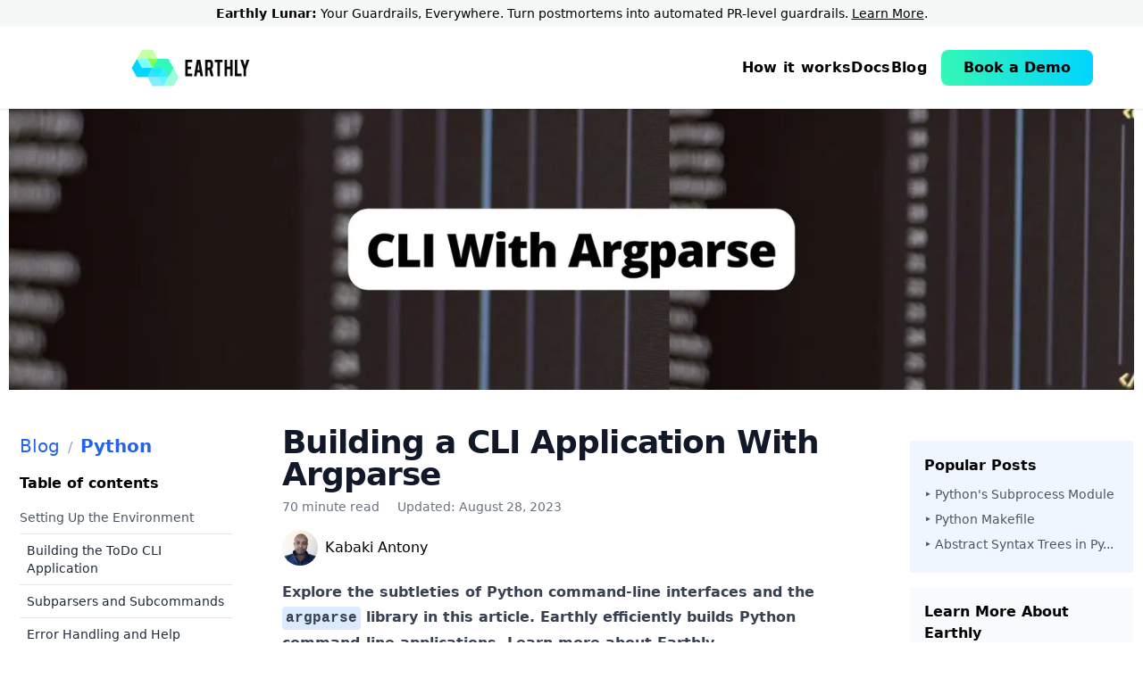

--- FILE ---
content_type: text/html; charset=UTF-8
request_url: https://earthly.dev/blog/cli-with-argparse/
body_size: 30291
content:
<!doctype html>
<html lang="en" class="no-js">

<head>
  <meta charset="utf-8" />
<link rel="icon" type="image/png" href="/blog/assets/images/favicon.png" />
<!-- begin _includes/seo.html -->





<title>Building a CLI Application With Argparse - Earthly Blog</title>
<meta name="description" content="This tutorial explores how to build a Command-Line Interface (CLI) application using the `argparse` module in Python. It covers topics such as defi...">


  <meta name="author" content="Kabaki Antony">
  
  <meta property="article:author" content="Kabaki Antony">
  


<meta property="og:type" content="article">
<meta property="og:locale" content="en_US">
<meta property="og:site_name" content="Earthly Blog">
<meta property="og:title" content="Building a CLI Application With Argparse">
<meta property="og:url" content="https://earthly.dev/blog/cli-with-argparse/">


  <meta property="og:description" content="This tutorial explores how to build a Command-Line Interface (CLI) application using the `argparse` module in Python. It covers topics such as defi...">



  
  <meta property="og:image" content="https://earthly.dev/.netlify/images?url=/blog/assets/images/cli-with-argparse/header.jpg&w=800">
  



  <meta name="twitter:site" content="@EarthlyTech">
  <meta property="twitter:domain" content="earthly.dev">
  <meta name="twitter:title" content="Building a CLI Application With Argparse">
  <meta name="twitter:description" content="This tutorial explores how to build a Command-Line Interface (CLI) application using the `argparse` module in Python. It covers topics such as defi...">
  <meta name="twitter:url" content="https://earthly.dev/blog/cli-with-argparse/">

  
    <meta name="twitter:card" content="summary_large_image">
    
    <meta name="twitter:image" content="https://earthly.dev/.netlify/images?url=/blog/assets/images/cli-with-argparse/header.jpg&w=800">
    
  

  



  <meta property="article:published_time" content="2023-07-27T00:00:00-04:00">



  <meta property="article:modified_time" content="2023-08-28T00:00:00-04:00">


<link rel="canonical" href="https://earthly.dev/blog/cli-with-argparse/">




<script type="application/ld+json">
  {
    "@context": "https://schema.org",
    "@type": "Organization",
    "url": "https://earthly.dev/blog/",
    "logo": "https://earthly.dev/svg/twitter-card-large.svg"
  }
</script>






<!-- end _includes/seo.html -->
 

<!-- Pre Connect to domains -->
<link rel="preconnect" href="https://connect.facebook.net" />
<link rel="preconnect" href="https://static.ads-twitter.com" />
<link rel="preconnect" href="https://www.google-analytics.com" />
<link rel="dns-prefetch" href="https://js-na2.hs-scripts.com" />
<link rel="preconnect" href="https://t.co" />
<link rel="preconnect" href="https://www.facebook.com" />
<link rel="preconnect" href="https://stats.g.doubleclick.net" />
<link rel="preconnect" href="https://www.google.com" />
<link rel="preconnect" href="https://analytics.twitter.com" />

<!-- https://t.co/dKP3o1e -->
<meta name="viewport" content="width=device-width, initial-scale=1.0" />

<script>
  document.documentElement.className =
    document.documentElement.className.replace(/\bno-js\b/g, "") + " js ";
</script>

<!-- For all browsers -->
<link rel="stylesheet" href="/blog/assets/css/main.css?v=2" />
<link rel="stylesheet" href="/blog/assets/css/typopgraphy-v2.css" />
<link rel="stylesheet" href="/blog/assets/css/base.css?v=2" />

<script src="/blog/assets/js/jquery-3.5.1.min.js"></script>
<script src="/blog/assets/js/button.js"></script>
<script src="/blog/assets/js/clipboard.js"></script>


<script>
    !function () {
        if (!window.analytics) {
            window.analytics=[]
            window.analytics.track = function () {}
            window.analytics.identify = function () {}
        }
    }();
</script>
<!-- Google tag (gtag.js) -->
<script async src="https://www.googletagmanager.com/gtag/js?id=G-PCTLFY8D5C"></script>
<script>
    window.dataLayer = window.dataLayer || [];
    function gtag(){dataLayer.push(arguments);}
    gtag('js', new Date());

    gtag('config', 'G-PCTLFY8D5C');
</script>
<!-- Start of HubSpot Embed Code -->
<script type="text/javascript" id="hs-script-loader" async defer src="//js-na2.hs-scripts.com/244313768.js"></script>
<!-- End of HubSpot Embed Code -->

<!-- Fathom - beautiful, simple website analytics -->
<script src="https://cdn.usefathom.com/script.js" data-site="GJKNNBDT" defer></script>
<!-- / Fathom -->


  <script>
  function doOnDocumentLoaded() {
    // Get the button
    let mybutton = document.getElementById('scroll-button');
    if (!mybutton) return;
    console.log(mybutton);
    // When the user scrolls down 20px from the top of the document, show the button
    window.onscroll = function () {
      scrollFunction();
    };

    function scrollFunction() {
      if (document.body.scrollTop > 300 || document.documentElement.scrollTop > 300) {
        mybutton.style.display = 'block';
      } else {
        mybutton.style.display = 'none';
      }
    }
  }

  if (document.readyState === 'loading') {
    document.addEventListener('DOMContentLoaded', doOnDocumentLoaded);
  } else {
    doOnDocumentLoaded();
  }


  function toggleSeriesContent() {
    var dropdownList = document.getElementById('dropdown-list')
    var dropdownIcon = document.getElementById('dropdown-icon')
    if (dropdownList.classList.contains('hidden')) {
      dropdownList.classList.remove('hidden')
      dropdownIcon.style.transform = 'rotate(180deg)'
    } else {
      dropdownList.classList.add('hidden')
      dropdownIcon.style.transform = 'rotate(0deg)'
    }
  }

  function toggleToc() {
    var tocDropdownList = document.getElementById('toc-dropdown-list')
    var tocDropdownIcon = document.getElementById('toc-dropdown-icon')
    if (tocDropdownList.classList.contains('hidden')) {
      tocDropdownList.classList.remove('hidden')
      tocDropdownIcon.style.transform = 'rotate(180deg)'
    } else {
      tocDropdownList.classList.add('hidden')
      tocDropdownIcon.style.transform = 'rotate(0deg)'
    }
  }
</script>


</head>

<body
  class="layout--single">
  <a name="top"></a>
  <header class="z-50 w-full top-0 left-0 bg-white shadow-sm shadow-black/10 sticky">
    
  <div class="announcement-banner text-sm">
    
      <div class="hidden sm:block"><b>Earthly Lunar:</b> Your Guardrails, Everywhere. Turn postmortems into automated PR-level guardrails. <a href="/" onclick="bannerLinkClick()">Learn More</a>.</div>
      <div class="sm:hidden"><b>Earthly Lunar:</b> Your Guardrails, Everywhere. <a href="/" onclick="bannerLinkClick()">Learn More</a>.</div>
    
  </div>

  <script>
    function bannerLinkClick() {
      analytics.track('banner-link-click', {
        category: 'Banner Link Click',
        label: 'banner-link-click'
      });
    }
  </script>



    <div class="flex lg:px-[40px] py-[24px]">
      <div class="siteHeader-logoAndMenuButton pl-6">
        <a onclick="navEarthlyLogoClick()" class="siteHeader-logoLink" href="/">
          <svg xmlns:inkscape="http://www.inkscape.org/namespaces/inkscape" xmlns:dc="http://purl.org/dc/elements/1.1/" xmlns:cc="http://creativecommons.org/ns#" xmlns:rdf="http://www.w3.org/1999/02/22-rdf-syntax-ns#" xmlns:svg="http://www.w3.org/2000/svg" xmlns:sodipodi="http://sodipodi.sourceforge.net/DTD/sodipodi-0.dtd" xmlns="http://www.w3.org/2000/svg" xmlns:xlink="http://www.w3.org/1999/xlink" version="1.1" id="svg2" inkscape:export-filename="/home/vlad/workspace/logo/test2.png" inkscape:export-xdpi="96" inkscape:export-ydpi="96" inkscape:version="1.0.1 (c497b03c, 2020-09-10)" sodipodi:docname="white-logo.svg" x="0px" y="0px" viewBox="0 0 901 298" style="enable-background:new 0 0 901 298;" xml:space="preserve" class="w-full h-[44px] block object-contain">
  <style type="text/css">
	.st0{fill:#83FF50;stroke:#83FF50;stroke-width:1;stroke-miterlimit:5.3333;}
	.st1{opacity:0.83;clip-path:url(#SVGID_00000080895763411143063620000003946941406721728898_);}
	.st2{fill:#96FF5B;fill-opacity:0.6471;}
	.st3{fill:#FFFFFF;}
	.st4{fill:#00D6FF;stroke:#00D6FF;stroke-width:1;stroke-miterlimit:5.3333;}
	.st5{fill:#7DFFFF;stroke:#7DFFFF;stroke-width:1;stroke-miterlimit:5.3333;}
	.st6{fill:#32E6FF;stroke:#32E6FF;stroke-width:1;stroke-miterlimit:5.3333;}
	.st7{opacity:0.86;clip-path:url(#SVGID_00000122682779506278355710000011518640239278589079_);}
	.st8{fill:#00D5FF;fill-opacity:0.5451;}
	.st9{fill:#20E6FF;stroke:#20E6FF;stroke-width:1;stroke-miterlimit:5.3333;}
	.st10{fill:#2AF0FF;stroke:#2AF0FF;stroke-width:1;stroke-miterlimit:5.3333;}
	.st11{opacity:0.95;clip-path:url(#SVGID_00000067935788216487674460000017756686234451421835_);}
	.st12{fill:#29EFFF;fill-opacity:0.8;}
	.st13{fill:#32F8B9;stroke:#32F8B9;stroke-width:1;stroke-miterlimit:5.3333;}
	.st14{opacity:0.85;clip-path:url(#SVGID_00000162337586531770572300000000167629634986491300_);}
	.st15{fill:#32F6B8;fill-opacity:0.5647;}
	.st16{fill:#090909;}
  </style>
  <g id="g10" transform="matrix(1.3333333,0,0,-1.3333333,0,1333.3333)" inkscape:groupmode="layer" inkscape:label="Earthly white bg">
    <g id="g12" transform="translate(30.349812,938.92202)" inkscape:export-xdpi="96" inkscape:export-ydpi="96">
      <path id="path14" inkscape:connector-curvature="0" class="st0" d="M118,0L88.5-51.2h-0.2L59.1-0.5L118,0z"/>
    </g>
    <g>
      <g id="g18" transform="translate(-450.86849,387.30675)" inkscape:export-xdpi="96" inkscape:export-ydpi="96">
        <g id="g24">
          <g id="g26">
          </g>
          <g id="g38">
            <g>
              <defs>
                <rect id="SVGID_1_" x="460.9" y="542.4" width="158.4" height="69.7"/>
              </defs>
              <clipPath id="SVGID_00000174578530605239856790000016492496000338511018_">
                <use xlink:href="#SVGID_1_" style="overflow:visible;"/>
              </clipPath>
              <g id="g36" style="opacity:0.83;clip-path:url(#SVGID_00000174578530605239856790000016492496000338511018_);">
                <g id="g34" transform="translate(481.4741,551.9014)">
                  <path id="path32" inkscape:connector-curvature="0" class="st2" d="M118,0l-0.1-0.2h-0.1l0-0.1l-59-0.5l0,0.1H-0.3L-0.7,0          L29,51.4h59.4L118,0z"/>
                </g>
              </g>
            </g>
          </g>
        </g>
      </g>
    </g>
    <g id="g40" transform="translate(30.485012,938.99722)" inkscape:export-xdpi="96" inkscape:export-ydpi="96">
      <path id="path42" inkscape:connector-curvature="0" class="st3" d="M118,0L118,0L88.5-51.2h-0.1l29.5,51.2L118,0L118,0z"/>
    </g>
    <g id="g44" transform="translate(1.0187102,887.05882)" inkscape:export-xdpi="96" inkscape:export-ydpi="96">
      <path id="path46" inkscape:connector-curvature="0" class="st4" d="M118,0l-0.1-0.2L88.3-51.4v0H29L-0.7,0L29,51.4h0.3L58.5,0.7    h59.1L118,0z"/>
    </g>
    <g id="g48" transform="translate(0.60761022,887.76582)" inkscape:export-xdpi="96" inkscape:export-ydpi="96">
      <path id="path50" inkscape:connector-curvature="0" class="st5" d="M118,0H59L29.7,50.7h59.1L118,0z"/>
    </g>
    <g id="g52" transform="translate(30.786312,836.92502)" inkscape:export-xdpi="96" inkscape:export-ydpi="96">
      <path id="path54" inkscape:connector-curvature="0" class="st6" d="M118,0l0.5-0.8h-0.9L95.1-1L58.6-1.3l29.6,51.2h58.7L118,0z"/>
    </g>
    <g id="g56" transform="translate(-450.86849,387.30675)" inkscape:export-xdpi="96" inkscape:export-ydpi="96">
      <g>
        <g id="g58">
          <g id="g64">
            <g id="g66">
            </g>
            <g id="g78">
              <g>
                <defs>
                  <rect id="SVGID_00000113349542533246887100000016756461507466418367_" x="525" y="379.5" width="119.9" height="137.2"/>
                </defs>
                <clipPath id="SVGID_00000052812051687137078050000006255378118721314435_">
                  <use xlink:href="#SVGID_00000113349542533246887100000016756461507466418367_" style="overflow:visible;"/>
                </clipPath>
                <g id="g76" style="opacity:0.86;clip-path:url(#SVGID_00000052812051687137078050000006255378118721314435_);">
                  <g id="g74" transform="translate(511.9336,398.1758)">
                    <path id="path72" inkscape:connector-curvature="0" class="st8" d="M118,0l-0.9-1.5H57.8L28.1,49.9l0.1,0.2v0l29.6,51.2           h0.1L28.3,50.2l36.5,0.3l22.6,0.2h0.9L117.4,0H118z"/>
                  </g>
                </g>
              </g>
            </g>
          </g>
        </g>
      </g>
    </g>
    <g id="g80" transform="translate(30.786312,836.92502)" inkscape:export-xdpi="96" inkscape:export-ydpi="96">
      <path id="path82" inkscape:connector-curvature="0" class="st9" d="M118,0l0.5-0.8h-0.9L88.4,49.9h58.5L118,0z"/>
    </g>
    <g id="g84" transform="translate(89.478712,836.12812)" inkscape:export-xdpi="96" inkscape:export-ydpi="96">
      <path id="path86" inkscape:connector-curvature="0" class="st10" d="M118,0H59.8l-0.5,0.8l28.8,49.9h0.6L118,0z"/>
    </g>
    <g id="g88" transform="translate(-450.86849,387.30675)" inkscape:export-xdpi="96" inkscape:export-ydpi="96">
      <g>
        <g id="g90">
          <g id="g96">
            <g id="g98">
            </g>
            <g id="g110">
              <g>
                <defs>
                  <rect id="SVGID_00000083069750939687145980000010640198437501922177_" x="590.4" y="389.7" width="78.2" height="67.5"/>
                </defs>
                <clipPath id="SVGID_00000070800203215072149570000016036056325378891696_">
                  <use xlink:href="#SVGID_00000083069750939687145980000010640198437501922177_" style="overflow:visible;"/>
                </clipPath>
                <g id="g108" style="opacity:0.95;clip-path:url(#SVGID_00000070800203215072149570000016036056325378891696_);">
                  <g id="g106" transform="translate(540.7529,448.1143)">
                    <path id="path104" inkscape:connector-curvature="0" class="st12" d="M118,0L89.2-49.9h-0.6L59.4,0.7h58.2L118,0z"/>
                  </g>
                </g>
              </g>
            </g>
          </g>
        </g>
      </g>
    </g>
    <g id="g112" transform="translate(119.47131,887.55482)" inkscape:export-xdpi="96" inkscape:export-ydpi="96">
      <path id="path114" inkscape:connector-curvature="0" class="st13" d="M118,0L88.3-51.4H88L58.8-0.7H-0.3L-0.7,0l0.1,0.2l29.5,51.2    l0,0.1h59.4l29.2-50.6L118,0z"/>
    </g>
    <g id="g116" transform="translate(-450.86849,387.30675)" inkscape:export-xdpi="96" inkscape:export-ydpi="96">
      <g>
        <g id="g118">
          <g id="g124">
            <g id="g126">
            </g>
            <g id="g138">
              <g>
                <defs>
                  <rect id="SVGID_00000118398134125535155890000007193991426162861722_" x="614.2" y="379.5" width="118.7" height="138.1"/>
                </defs>
                <clipPath id="SVGID_00000031928815844511343390000001499846702564364928_">
                  <use xlink:href="#SVGID_00000118398134125535155890000007193991426162861722_" style="overflow:visible;"/>
                </clipPath>
                <g id="g136" style="opacity:0.85;clip-path:url(#SVGID_00000031928815844511343390000001499846702564364928_);">
                  <g id="g134" transform="translate(599.9912,448.8926)">
                    <path id="path132" inkscape:connector-curvature="0" class="st15" d="M118,0L88.3-51.4L29-52.2L58.4-1.5L58-0.8h0.3           L88,50.6l-0.5,0.8h0.9L118,0z"/>
                  </g>
                </g>
              </g>
            </g>
          </g>
        </g>
      </g>
    </g>

    <g id="g140" transform="matrix(1.5550309,0,0,1.5550309,186.55413,840.47647)" inkscape:export-xdpi="96" inkscape:export-ydpi="96">
      <path id="path142" inkscape:connector-curvature="0" class="st16" d="M75.9,0v60.5h25.9v-9.2H85V34.8h12.3v-9.2H85V9.2h16.8V0    H75.9z"/>
    </g>

    <g id="g144" transform="matrix(1.5550309,0,0,1.5550309,262.29502,912.91898)" inkscape:export-xdpi="96" inkscape:export-ydpi="96">
      <path id="path146" inkscape:connector-curvature="0" class="st16" d="M75.9,0l-3.4-23.8h6.8L75.9,0z M71.1-32.7l-2.2-13.9h-9.5    l10.3,60.4h12.5l10.1-60.4h-9.6l-2.1,13.9H71.1z"/>
    </g>

    <g id="g156" transform="matrix(1.5550309,0,0,1.5550309,330.61001,911.79376)" inkscape:export-xdpi="96" inkscape:export-ydpi="96">
      <path id="path158" inkscape:connector-curvature="0" class="st16" d="M75.9,0c0,3.5-1.7,5.3-5.2,5.3h-5.5v-19.3h5.5    c1.4,0,2.7,0.5,3.7,1.5c1,1,1.5,2.3,1.5,3.7V0z M70.5,14.6c5.1,0,8.8-1.4,11.2-4.2c2.1-2.4,3.1-5.9,3.1-10.2v-8.8    c0-4.3-1.6-7.9-4.9-10.9l6.8-26.4h-9.9l-5.5,22.8h-0.8h-5.3v-22.8h-9.1v60.4H70.5z"/>
    </g>

    <g id="g160" transform="matrix(1.5550309,0,0,1.5550309,369.90501,920.1931)" inkscape:export-xdpi="96" inkscape:export-ydpi="96">
      <path id="path162" inkscape:connector-curvature="0" class="st16" d="M75.9,0h-9.7v9.2h28.5V0H85v-51.3h-9.1V0z"/>
    </g>

    <g id="g164" transform="matrix(1.5550309,0,0,1.5550309,424.64692,880.29676)" inkscape:export-xdpi="96" inkscape:export-ydpi="96">
      <path id="path166" inkscape:connector-curvature="0" class="st16" d="M75.9,0v-25.6h-9.1v60.4h9.1V9.2h11v25.7H96v-60.4h-9.1V0    H75.9z"/>
    </g>

    <g id="g168" transform="matrix(1.5550309,0,0,1.5550309,507.21237,840.47647)" inkscape:export-xdpi="96" inkscape:export-ydpi="96">
      <path id="path170" inkscape:connector-curvature="0" class="st16" d="M75.9,0H51.1v60.4h9.1V9.1h15.7V0z"/>
    </g>

    <g id="g172" transform="matrix(1.5550309,0,0,1.5550309,518.3862,879.84736)" inkscape:export-xdpi="96" inkscape:export-ydpi="96">
      <path id="path174" inkscape:connector-curvature="0" class="st16" d="M75.9,0L63.7,35.2h10l6.8-21.7l6.7,21.7h10.1L85,0v-25.3    h-9.1V0z"/>
    </g>
  </g>
</svg>
        </a>
      </div>
      <nav class="header-nav flex flex-1 justify-end">
        <div><div class="flex lg:hidden justify-end items-center w-full h-full bg-white">

    <script defer>
        (function () {
            $(document).ready(function () {
                $('.show-menu-mobile').click(function () {
                    $('.mobile-nav-menu').show();
                });
                $('.hide-menu-mobile').click(function () {
                    $('.mobile-nav-menu').hide();
                });
            })
        })();
    </script>



    <svg xmlns="http://www.w3.org/2000/svg" fill="none" viewBox="0 0 24 24" stroke-width="1.5" stroke="currentColor"
        class="w-12 h-12 mr-8 show-menu-mobile">
        <path stroke-linecap="round" stroke-linejoin="round" d="M3.75 6.75h16.5M3.75 12h16.5m-16.5 5.25h16.5" />
    </svg>


    <div
        class="flex-col justify-start items-center border-10 hidden mobile-nav-menu fixed top-1 right-0 left-0 h-full w-full bg-white ml-0 mt-0 px-10 py-2 border rounded-xl overflow-auto">
        <div class="flex w-full">
            <div class="siteHeader-logoAndMenuButton flex w-full justify-start pb-6">
                <a onclick="navMobileEarthlyLogoClick()" class="siteHeader-logoLink " href="/">
                    <svg xmlns:inkscape="http://www.inkscape.org/namespaces/inkscape" xmlns:dc="http://purl.org/dc/elements/1.1/" xmlns:cc="http://creativecommons.org/ns#" xmlns:rdf="http://www.w3.org/1999/02/22-rdf-syntax-ns#" xmlns:svg="http://www.w3.org/2000/svg" xmlns:sodipodi="http://sodipodi.sourceforge.net/DTD/sodipodi-0.dtd" xmlns="http://www.w3.org/2000/svg" xmlns:xlink="http://www.w3.org/1999/xlink" version="1.1" id="svg2" inkscape:export-filename="/home/vlad/workspace/logo/test2.png" inkscape:export-xdpi="96" inkscape:export-ydpi="96" inkscape:version="1.0.1 (c497b03c, 2020-09-10)" sodipodi:docname="white-logo.svg" x="0px" y="0px" viewBox="0 0 901 298" style="enable-background:new 0 0 901 298;" xml:space="preserve" class="w-full h-[44px] block object-contain">
  <style type="text/css">
	.st0{fill:#83FF50;stroke:#83FF50;stroke-width:1;stroke-miterlimit:5.3333;}
	.st1{opacity:0.83;clip-path:url(#SVGID_00000080895763411143063620000003946941406721728898_);}
	.st2{fill:#96FF5B;fill-opacity:0.6471;}
	.st3{fill:#FFFFFF;}
	.st4{fill:#00D6FF;stroke:#00D6FF;stroke-width:1;stroke-miterlimit:5.3333;}
	.st5{fill:#7DFFFF;stroke:#7DFFFF;stroke-width:1;stroke-miterlimit:5.3333;}
	.st6{fill:#32E6FF;stroke:#32E6FF;stroke-width:1;stroke-miterlimit:5.3333;}
	.st7{opacity:0.86;clip-path:url(#SVGID_00000122682779506278355710000011518640239278589079_);}
	.st8{fill:#00D5FF;fill-opacity:0.5451;}
	.st9{fill:#20E6FF;stroke:#20E6FF;stroke-width:1;stroke-miterlimit:5.3333;}
	.st10{fill:#2AF0FF;stroke:#2AF0FF;stroke-width:1;stroke-miterlimit:5.3333;}
	.st11{opacity:0.95;clip-path:url(#SVGID_00000067935788216487674460000017756686234451421835_);}
	.st12{fill:#29EFFF;fill-opacity:0.8;}
	.st13{fill:#32F8B9;stroke:#32F8B9;stroke-width:1;stroke-miterlimit:5.3333;}
	.st14{opacity:0.85;clip-path:url(#SVGID_00000162337586531770572300000000167629634986491300_);}
	.st15{fill:#32F6B8;fill-opacity:0.5647;}
	.st16{fill:#090909;}
  </style>
  <g id="g10" transform="matrix(1.3333333,0,0,-1.3333333,0,1333.3333)" inkscape:groupmode="layer" inkscape:label="Earthly white bg">
    <g id="g12" transform="translate(30.349812,938.92202)" inkscape:export-xdpi="96" inkscape:export-ydpi="96">
      <path id="path14" inkscape:connector-curvature="0" class="st0" d="M118,0L88.5-51.2h-0.2L59.1-0.5L118,0z"/>
    </g>
    <g>
      <g id="g18" transform="translate(-450.86849,387.30675)" inkscape:export-xdpi="96" inkscape:export-ydpi="96">
        <g id="g24">
          <g id="g26">
          </g>
          <g id="g38">
            <g>
              <defs>
                <rect id="SVGID_1_" x="460.9" y="542.4" width="158.4" height="69.7"/>
              </defs>
              <clipPath id="SVGID_00000174578530605239856790000016492496000338511018_">
                <use xlink:href="#SVGID_1_" style="overflow:visible;"/>
              </clipPath>
              <g id="g36" style="opacity:0.83;clip-path:url(#SVGID_00000174578530605239856790000016492496000338511018_);">
                <g id="g34" transform="translate(481.4741,551.9014)">
                  <path id="path32" inkscape:connector-curvature="0" class="st2" d="M118,0l-0.1-0.2h-0.1l0-0.1l-59-0.5l0,0.1H-0.3L-0.7,0          L29,51.4h59.4L118,0z"/>
                </g>
              </g>
            </g>
          </g>
        </g>
      </g>
    </g>
    <g id="g40" transform="translate(30.485012,938.99722)" inkscape:export-xdpi="96" inkscape:export-ydpi="96">
      <path id="path42" inkscape:connector-curvature="0" class="st3" d="M118,0L118,0L88.5-51.2h-0.1l29.5,51.2L118,0L118,0z"/>
    </g>
    <g id="g44" transform="translate(1.0187102,887.05882)" inkscape:export-xdpi="96" inkscape:export-ydpi="96">
      <path id="path46" inkscape:connector-curvature="0" class="st4" d="M118,0l-0.1-0.2L88.3-51.4v0H29L-0.7,0L29,51.4h0.3L58.5,0.7    h59.1L118,0z"/>
    </g>
    <g id="g48" transform="translate(0.60761022,887.76582)" inkscape:export-xdpi="96" inkscape:export-ydpi="96">
      <path id="path50" inkscape:connector-curvature="0" class="st5" d="M118,0H59L29.7,50.7h59.1L118,0z"/>
    </g>
    <g id="g52" transform="translate(30.786312,836.92502)" inkscape:export-xdpi="96" inkscape:export-ydpi="96">
      <path id="path54" inkscape:connector-curvature="0" class="st6" d="M118,0l0.5-0.8h-0.9L95.1-1L58.6-1.3l29.6,51.2h58.7L118,0z"/>
    </g>
    <g id="g56" transform="translate(-450.86849,387.30675)" inkscape:export-xdpi="96" inkscape:export-ydpi="96">
      <g>
        <g id="g58">
          <g id="g64">
            <g id="g66">
            </g>
            <g id="g78">
              <g>
                <defs>
                  <rect id="SVGID_00000113349542533246887100000016756461507466418367_" x="525" y="379.5" width="119.9" height="137.2"/>
                </defs>
                <clipPath id="SVGID_00000052812051687137078050000006255378118721314435_">
                  <use xlink:href="#SVGID_00000113349542533246887100000016756461507466418367_" style="overflow:visible;"/>
                </clipPath>
                <g id="g76" style="opacity:0.86;clip-path:url(#SVGID_00000052812051687137078050000006255378118721314435_);">
                  <g id="g74" transform="translate(511.9336,398.1758)">
                    <path id="path72" inkscape:connector-curvature="0" class="st8" d="M118,0l-0.9-1.5H57.8L28.1,49.9l0.1,0.2v0l29.6,51.2           h0.1L28.3,50.2l36.5,0.3l22.6,0.2h0.9L117.4,0H118z"/>
                  </g>
                </g>
              </g>
            </g>
          </g>
        </g>
      </g>
    </g>
    <g id="g80" transform="translate(30.786312,836.92502)" inkscape:export-xdpi="96" inkscape:export-ydpi="96">
      <path id="path82" inkscape:connector-curvature="0" class="st9" d="M118,0l0.5-0.8h-0.9L88.4,49.9h58.5L118,0z"/>
    </g>
    <g id="g84" transform="translate(89.478712,836.12812)" inkscape:export-xdpi="96" inkscape:export-ydpi="96">
      <path id="path86" inkscape:connector-curvature="0" class="st10" d="M118,0H59.8l-0.5,0.8l28.8,49.9h0.6L118,0z"/>
    </g>
    <g id="g88" transform="translate(-450.86849,387.30675)" inkscape:export-xdpi="96" inkscape:export-ydpi="96">
      <g>
        <g id="g90">
          <g id="g96">
            <g id="g98">
            </g>
            <g id="g110">
              <g>
                <defs>
                  <rect id="SVGID_00000083069750939687145980000010640198437501922177_" x="590.4" y="389.7" width="78.2" height="67.5"/>
                </defs>
                <clipPath id="SVGID_00000070800203215072149570000016036056325378891696_">
                  <use xlink:href="#SVGID_00000083069750939687145980000010640198437501922177_" style="overflow:visible;"/>
                </clipPath>
                <g id="g108" style="opacity:0.95;clip-path:url(#SVGID_00000070800203215072149570000016036056325378891696_);">
                  <g id="g106" transform="translate(540.7529,448.1143)">
                    <path id="path104" inkscape:connector-curvature="0" class="st12" d="M118,0L89.2-49.9h-0.6L59.4,0.7h58.2L118,0z"/>
                  </g>
                </g>
              </g>
            </g>
          </g>
        </g>
      </g>
    </g>
    <g id="g112" transform="translate(119.47131,887.55482)" inkscape:export-xdpi="96" inkscape:export-ydpi="96">
      <path id="path114" inkscape:connector-curvature="0" class="st13" d="M118,0L88.3-51.4H88L58.8-0.7H-0.3L-0.7,0l0.1,0.2l29.5,51.2    l0,0.1h59.4l29.2-50.6L118,0z"/>
    </g>
    <g id="g116" transform="translate(-450.86849,387.30675)" inkscape:export-xdpi="96" inkscape:export-ydpi="96">
      <g>
        <g id="g118">
          <g id="g124">
            <g id="g126">
            </g>
            <g id="g138">
              <g>
                <defs>
                  <rect id="SVGID_00000118398134125535155890000007193991426162861722_" x="614.2" y="379.5" width="118.7" height="138.1"/>
                </defs>
                <clipPath id="SVGID_00000031928815844511343390000001499846702564364928_">
                  <use xlink:href="#SVGID_00000118398134125535155890000007193991426162861722_" style="overflow:visible;"/>
                </clipPath>
                <g id="g136" style="opacity:0.85;clip-path:url(#SVGID_00000031928815844511343390000001499846702564364928_);">
                  <g id="g134" transform="translate(599.9912,448.8926)">
                    <path id="path132" inkscape:connector-curvature="0" class="st15" d="M118,0L88.3-51.4L29-52.2L58.4-1.5L58-0.8h0.3           L88,50.6l-0.5,0.8h0.9L118,0z"/>
                  </g>
                </g>
              </g>
            </g>
          </g>
        </g>
      </g>
    </g>

    <g id="g140" transform="matrix(1.5550309,0,0,1.5550309,186.55413,840.47647)" inkscape:export-xdpi="96" inkscape:export-ydpi="96">
      <path id="path142" inkscape:connector-curvature="0" class="st16" d="M75.9,0v60.5h25.9v-9.2H85V34.8h12.3v-9.2H85V9.2h16.8V0    H75.9z"/>
    </g>

    <g id="g144" transform="matrix(1.5550309,0,0,1.5550309,262.29502,912.91898)" inkscape:export-xdpi="96" inkscape:export-ydpi="96">
      <path id="path146" inkscape:connector-curvature="0" class="st16" d="M75.9,0l-3.4-23.8h6.8L75.9,0z M71.1-32.7l-2.2-13.9h-9.5    l10.3,60.4h12.5l10.1-60.4h-9.6l-2.1,13.9H71.1z"/>
    </g>

    <g id="g156" transform="matrix(1.5550309,0,0,1.5550309,330.61001,911.79376)" inkscape:export-xdpi="96" inkscape:export-ydpi="96">
      <path id="path158" inkscape:connector-curvature="0" class="st16" d="M75.9,0c0,3.5-1.7,5.3-5.2,5.3h-5.5v-19.3h5.5    c1.4,0,2.7,0.5,3.7,1.5c1,1,1.5,2.3,1.5,3.7V0z M70.5,14.6c5.1,0,8.8-1.4,11.2-4.2c2.1-2.4,3.1-5.9,3.1-10.2v-8.8    c0-4.3-1.6-7.9-4.9-10.9l6.8-26.4h-9.9l-5.5,22.8h-0.8h-5.3v-22.8h-9.1v60.4H70.5z"/>
    </g>

    <g id="g160" transform="matrix(1.5550309,0,0,1.5550309,369.90501,920.1931)" inkscape:export-xdpi="96" inkscape:export-ydpi="96">
      <path id="path162" inkscape:connector-curvature="0" class="st16" d="M75.9,0h-9.7v9.2h28.5V0H85v-51.3h-9.1V0z"/>
    </g>

    <g id="g164" transform="matrix(1.5550309,0,0,1.5550309,424.64692,880.29676)" inkscape:export-xdpi="96" inkscape:export-ydpi="96">
      <path id="path166" inkscape:connector-curvature="0" class="st16" d="M75.9,0v-25.6h-9.1v60.4h9.1V9.2h11v25.7H96v-60.4h-9.1V0    H75.9z"/>
    </g>

    <g id="g168" transform="matrix(1.5550309,0,0,1.5550309,507.21237,840.47647)" inkscape:export-xdpi="96" inkscape:export-ydpi="96">
      <path id="path170" inkscape:connector-curvature="0" class="st16" d="M75.9,0H51.1v60.4h9.1V9.1h15.7V0z"/>
    </g>

    <g id="g172" transform="matrix(1.5550309,0,0,1.5550309,518.3862,879.84736)" inkscape:export-xdpi="96" inkscape:export-ydpi="96">
      <path id="path174" inkscape:connector-curvature="0" class="st16" d="M75.9,0L63.7,35.2h10l6.8-21.7l6.7,21.7h10.1L85,0v-25.3    h-9.1V0z"/>
    </g>
  </g>
</svg>
                </a>
            </div>

            <svg xmlns="http://www.w3.org/2000/svg" fill="none" viewBox="0 0 24 24" stroke-width="1.5"
                stroke="currentColor" class="w-12 h-12 mt-3 hide-menu-mobile">
                <path stroke-linecap="round" stroke-linejoin="round" d="M6 18L18 6M6 6l12 12" />
            </svg>
        </div>

        <a
          href="/how-lunar-works/"
          class="border-b w-full pl-2 text-xl py-4 flex items-center hover:bg-[#f1fbff]"
        >
          How it works
        </a>

        <a href="https://docs-lunar.earthly.dev" class="border-b w-full pl-2 text-xl py-4 flex items-center hover:bg-[#f1fbff]">
            Docs
        </a>

        <a href="/blog/" class="border-b w-full pl-2 text-xl py-4 flex items-center hover:bg-[#f1fbff]">
            Blog
        </a>

        <a 
            href="/book-demo/"
            class="h-10 px-4 my-10 items-center flex w-fit text-[16px] leading-[1em] font-semibold py-4 text-center bg-[linear-gradient(86.25deg,#34F8B6_0%,#00D4FF_99.52%)] hover:text-white rounded-lg"
            onclick="navMobileGetADemoClick()"
        >
            Book a Demo
        </a>
    </div>
</div>

<script>
  function navMobileGetADemoClick() {
    analytics.track('blog-nav-mobile-get-a-demo-click', {
      category: 'Get a Demo',
      label: 'blog-nav-mobile-get-a-demo-click'
    });
  }

  function navMobileEarthlyLogoClick() {
    analytics.track('blog-nav-mobile-earthly-logo-click', {
      category: 'Earthly Logo Click',
      label: 'blog-nav-mobile-earthly-logo-click'
    });
  }
</script>
</div>
        <div class="hidden lg:flex flex-row gap-6 items-center">
          <a
            href="/how-lunar-works/"
            class="py-[10px] no-underline text-[16px] leading-[20px] font-bold tracking-[0.02em] transition-all duration-300 hover:text-[#34f8b6]"
          >
            How it works
          </a>
          <a
            href="https://docs-lunar.earthly.dev"
            class="py-[10px] no-underline text-[16px] leading-[20px] font-bold tracking-[0.02em] transition-all duration-300 hover:text-[#34f8b6]"
          >
            Docs
          </a>
          <a
            href="/blog/"
            class="py-[10px] no-underline text-[16px] leading-[20px] font-bold tracking-[0.02em] transition-all duration-300 hover:text-[#34f8b6]"
          >
            Blog
          </a>
          <div class="inline-flex items-center px-2 xl:px-4">
            <a 
              href="/book-demo/"
              class="btn-gradient"
              onclick="navGetADemoClick()"
            >
              Book a Demo
            </a>
          </div>
        </div>
      </nav>
    </div>

    <script>
      function navGetADemoClick() {
        analytics.track('blog-nav-get-a-demo-click', {
          category: 'Get a Demo Click',
          label: 'blog-nav-get-a-demo-click'
        });
      }

      function navEarthlyLogoClick() {
        analytics.track('blog-nav-earthly-logo-click', {
          category: 'Earthly Logo Click',
          label: 'blog-nav-earthly-logo-click'
        });
      }

      function blogpostTopCTAClick() {
        analytics.track('blog-top-cta-link-click', {
          category: 'CTA Click',
          label: 'blog-top-cta-link-click'
        });
      }

      //Adding clicktracking for blog post top CTA link, where it exists
      //Links unique to each page, so dynamically adding event listener
      document.addEventListener('DOMContentLoaded', function() {
        // Select the first paragraph
        var firstParagraph = document.querySelector('.prose.content-block > p:first-child');
        if (firstParagraph) {
            // Select the first link within that paragraph
            var firstLink = firstParagraph.querySelector('a');
            if (firstLink) {
                // Add the click event listener
                firstLink.addEventListener('click', function() {
                    blogpostTopCTAClick();
                });
            }
        }
    });
    </script>
</header>


  <div class="flex justify-center">
    <div class="flex flex-col w-full min-w-[300px] max-w-[1260px]">
      <div class="initial-content -mt-[70px] pt-[70px] w-full">
         
 
 


  

<div class="page__hero">
  <img src="/.netlify/images?url=/blog/assets/images/cli-with-argparse/header.jpg&w=1500&h=375&fit=cover" class="page__hero-image" alt="Building a CLI Application With Argparse" loading="eager">


</div>





<div id="main" role="main">
  <article class="page bg-white" itemscope itemtype="https://schema.org/CreativeWork">
    
      <meta itemprop="headline" content="Building a CLI Application With Argparse" />
    
    
      <meta itemprop="description" content="This tutorial explores how to build a Command-Line Interface (CLI) application using the `argparse` module in Python. It covers topics such as defining and p..." />
    
    
      <meta itemprop="datePublished" content="2023-07-27T00:00:00-04:00" />
    
    
      <meta itemprop="dateModified" content="2023-08-28T00:00:00-04:00" />
    

    <div class="page__inner-wrap flex relative">
      <div id="breadcrumbs" class="w-[1px] h-full text-md top-[36px] z-10 hidden lg:block">
        <div class="w-[250px] pb-20 pt-6 pl-3">
          <div class="mt-6">
            <a href="/blog/" class="text-xl text-blue-600 hover:underline">Blog</a>
            <span class="text-slate-400 ml-1 mr-1">/</span>
            
            
            
              <a href="/blog/categories/python/" class="text-xl text-blue-600 font-semibold hover:underline">Python</a>
            
          </div>
          
            <div class="group mt-4">
              <header>
                <h4 class="font-semibold text-md mb-2">Table of contents</h4>
              </header>
              <div class="">
                <div class="relative z-50">
                  <ul class=""><li><a href="#setting-up-the-environment" class="text-sm pl-5 text-gray-600 py-0.5 lg:py-2 lg:border-b border-gray-200 block hover:bg-gray-100">Setting Up the Environment</a></li><li><a href="#building-the-todo-cli-application" class="text-sm pl-2 font-medium text-gray-800 py-0.5 lg:py-2 lg:border-b border-gray-200 block hover:bg-gray-100">Building the ToDo CLI Application</a></li><li><a href="#subparsers-and-subcommands" class="text-sm pl-2 font-medium text-gray-800 py-0.5 lg:py-2 lg:border-b border-gray-200 block hover:bg-gray-100">Subparsers and Subcommands</a></li><li><a href="#error-handling-and-help-messages" class="text-sm pl-2 font-medium text-gray-800 py-0.5 lg:py-2 lg:border-b border-gray-200 block hover:bg-gray-100">Error Handling and Help Messages</a><ul><li><a href="#running-the-application-incorrectly" class="text-sm pl-5 text-gray-600 py-0.5 lg:py-2 lg:border-b border-gray-200 block hover:bg-gray-100">Running the Application Incorrectly</a></li></ul></li><li><a href="#choices-in-command-line-arguments" class="text-sm pl-2 font-medium text-gray-800 py-0.5 lg:py-2 lg:border-b border-gray-200 block hover:bg-gray-100">Choices in Command Line Arguments</a></li><li><a href="#adding-advanced-command-line-arguments" class="text-sm pl-2 font-medium text-gray-800 py-0.5 lg:py-2 lg:border-b border-gray-200 block hover:bg-gray-100">Adding Advanced Command Line Arguments</a></li><li><a href="#enhancing-the-cli-application" class="text-sm pl-2 font-medium text-gray-800 py-0.5 lg:py-2 lg:border-b border-gray-200 block hover:bg-gray-100">Enhancing the CLI Application</a></li><li><a href="#conclusion" class="text-sm pl-2 font-medium text-gray-800 py-0.5 lg:py-2 lg:border-b border-gray-200 block hover:bg-gray-100">Conclusion</a></li></ul>

                </div>
              </div>
            </div>
          
          




  <!-- First Block for items 1-3 -->
  <div class="group mt-4 bg-blue-50 p-4">
    <header>
      <h4 class="font-semibold text-md mb-2">Related</h4>
    </header>
    <div>
      <ul>
        
          
          
            <li class="mb-1 series-item"><a class="text-sm text-gray-600 hover:underline" href="/blog/using-cmake/" title="Getting Started With CMake">‣  CMake Basics</a></li>
          
        
          
          
            <li class="mb-1 series-item"><a class="text-sm text-gray-600 hover:underline" href="/blog/build-and-deploy-PyApp-with-bazel/" title="Building and Deploying a Python App with Bazel">‣  Python App with Bazel</a></li>
          
        
          
          
            <li class="mb-1 series-item"><a class="text-sm text-gray-600 hover:underline" href="/blog/starting-with-pymongo/" title="How to get started with PyMongo">‣  Getting Started with PyMongo</a></li>
          
        
          
        
          
        
          
        
          
        
          
        
          
        
          
        
      </ul>
    </div>
  </div> 


        </div>
      </div>
    

      <section class="page__content w-full p-2 pt-8 md:p-10 flex flex-1 flex-col items-center relative" itemprop="text">
            <div class="w-[1px] h-full text-md absolute right-0 z-10 hidden lg:block">
              <!-- Non-Mobile-->
              <div id="series-content">
                <div class="group">
                  
                  



    <div class="group mt-4 group mt-4 p-4 pr-4 pl-4 bg-blue-50">
  <header>
    <h4 class="font-semibold text-md mb-2">Popular Posts</h4>
  </header>
  <div class="">
    <ul>
      
      
      
        <li class="mb-1 series-item"><a class="text-sm text-gray-600 hover:underline" href="/blog/python-subprocess/" title="How to Use Python's Subprocess Module">‣  Python's Subprocess Module</a></li>
      
    
      
      
        <li class="mb-1 series-item"><a class="text-sm text-gray-600 hover:underline" href="/blog/python-makefile/" title="Creating a Python Makefile">‣  Python Makefile</a></li>
      
    
      
      
        <li class="mb-1 series-item"><a class="text-sm text-gray-600 hover:underline" href="/blog/python-ast/" title="Introduction to Abstract Syntax Trees in Python">‣  Abstract Syntax Trees in Py...</a></li>
      
    
    </ul>
  </div>
  </div> 





<div onclick="window.location.href='/';" class="group mt-4  p-4 pr-4 pl-4 cursor-pointer bg-slate-50 hover:bg-blue-100">
    <header>
      <h4 class="font-semibold text-md mb-2">Learn More About Earthly</h4>
    </header>
    <div class="">
      <p class="prose">
        Earthly makes builds super simple. <a href="/">Learn More</a>
    </p>
    </div>
</div> 

                </div>
              </div>
            </div>
        <div class="blog-article-wrap">
          <header class="blog-article-header">
            
              <h1 id="page-title" class="page__title text-4xl font-extrabold leading-none tracking-tight text-gray-900" itemprop="headline">
                Building a CLI Application With Argparse
              </h1>
            
            

  <p class="page__meta text-sm mt-2 mb-4">
    

    

    
      
      

      <span class="page__meta-readtime text-gray-500">
        <i class="far fa-clock" aria-hidden="true"></i>
        
          70 minute read
        
        
        &nbsp;	&nbsp;<i class="fas fa-fw fa-calendar-alt" aria-hidden="true"></i> Updated:</strong> <time datetime="2023-08-28">August 28, 2023</time>
        

      </span>
    
    <span>
      
      
      
      <div class="author__avatar_top flex mb-4">
          <span class="image-author"><img src="/.netlify/images?url=/blog/assets/images/authors/kabaki-antony.jpg&w=240&h=240&fit=cover" alt="Kabaki Antony" loading="lazy"></span>
          
          
            <div class="items-center ml-2 flex">Kabaki Antony</div>
          

      </div>
      
    </span>
  </p>


          </header>

          <div class="lg:hidden mb-4">
            
            
          </div>

          <div class="lg:hidden mb-4">
            
              <div class="border border-gray-400 flex items-center justify-between my-2 px-4 py-2 rounded-md" onclick="toggleToc()">
                <p>Table of Contents</p>
                <svg xmlns="http://www.w3.org/2000/svg" width="16px" height="16px" viewBox="0 0 24 14" fill="none" id="toc-dropdown-icon" class="transition-transform">
  <path fill-rule="evenodd" clip-rule="evenodd" d="M2.59338 0.859505C2.00011 0.266233 1.03823 0.266233 0.444954 0.859504C-0.148318 1.45278 -0.148318 2.41466 0.444954 3.00793L10.8762 13.4392C11.0006 13.5636 11.1411 13.6618 11.2911 13.7341C11.8672 14.0471 12.603 13.96 13.0902 13.4728L23.555 3.00795C24.1483 2.41468 24.1483 1.45279 23.555 0.859522C22.9618 0.26625 21.9999 0.26625 21.4066 0.859522L12 10.2661L2.59338 0.859505Z" fill="black"/>
</svg>
              </div>
              <div id="toc-dropdown-list" class="border border-gray-300 bg-white text-md rounded-md shadow-md px-2 py-4 hidden">
                <ul class="toc__menu"><li><a href="#setting-up-the-environment" class="text-sm pl-5 text-gray-600 py-0.5 lg:py-2 lg:border-b border-gray-200 block hover:bg-gray-100">Setting Up the Environment</a></li><li><a href="#building-the-todo-cli-application" class="text-sm pl-2 font-medium text-gray-800 py-0.5 lg:py-2 lg:border-b border-gray-200 block hover:bg-gray-100">Building the ToDo CLI Application</a></li><li><a href="#subparsers-and-subcommands" class="text-sm pl-2 font-medium text-gray-800 py-0.5 lg:py-2 lg:border-b border-gray-200 block hover:bg-gray-100">Subparsers and Subcommands</a></li><li><a href="#error-handling-and-help-messages" class="text-sm pl-2 font-medium text-gray-800 py-0.5 lg:py-2 lg:border-b border-gray-200 block hover:bg-gray-100">Error Handling and Help Messages</a><ul><li><a href="#running-the-application-incorrectly" class="text-sm pl-5 text-gray-600 py-0.5 lg:py-2 lg:border-b border-gray-200 block hover:bg-gray-100">Running the Application Incorrectly</a></li></ul></li><li><a href="#choices-in-command-line-arguments" class="text-sm pl-2 font-medium text-gray-800 py-0.5 lg:py-2 lg:border-b border-gray-200 block hover:bg-gray-100">Choices in Command Line Arguments</a></li><li><a href="#adding-advanced-command-line-arguments" class="text-sm pl-2 font-medium text-gray-800 py-0.5 lg:py-2 lg:border-b border-gray-200 block hover:bg-gray-100">Adding Advanced Command Line Arguments</a></li><li><a href="#enhancing-the-cli-application" class="text-sm pl-2 font-medium text-gray-800 py-0.5 lg:py-2 lg:border-b border-gray-200 block hover:bg-gray-100">Enhancing the CLI Application</a></li><li><a href="#conclusion" class="text-sm pl-2 font-medium text-gray-800 py-0.5 lg:py-2 lg:border-b border-gray-200 block hover:bg-gray-100">Conclusion</a></li></ul>

              </div>
            
          </div>

          <div class="prose content-block"><p><strong>Explore the subtleties of Python command-line interfaces and the <code>argparse</code> library in this article. Earthly efficiently builds Python command-line applications. <a href="https://cloud.earthly.dev/login">Learn more about Earthly</a>.</strong></p>
<p>A Command-Line Interface (CLI) is a method of interacting with a computer program by entering text commands. It provides a way of controlling programs, executing tasks, and manipulating system resources through a terminal or command prompt. To build programs that accept input through the command line, the Python library offers the <code>argparse</code> module. The module simplifies the process of building command-line interfaces by providing the functionality to define command-line arguments, parse arguments, validate user input, and generate help messages.</p>
<p>In this tutorial, let’s explore using the <code>argparse</code> module by building a ToDo application that will be operated through the Command-Line. This project will serve as an example to introduce the various concepts of <code>argparse</code> and demonstrate their practical use. Therefore, throughout the tutorial, we will build the application incrementally while exploring the different features of the <code>argparse</code> module. The ToDo application will allow users to manage tasks by providing commands to add tasks, view the task list, mark tasks as done, and delete tasks.</p>
<h2 id="setting-up-the-environment">Setting Up the Environment</h2>
<p><img src="/.netlify/images?url=/blog/assets/images/cli-with-argparse/environment.png" alt="Environment" /><br />
</p>
<p>Setting up the environment for the ToDo CLI project will involve getting some things ready. Let’s look at what you will need: The first thing you need is to have Python installed. If you don’t have Python installed on your system, <a href="https://www.python.org/downloads/">download</a> it and select the Python version appropriate for your operating system. The next thing you need to do is create the project directory; You can create the directory in your integrated development environment (IDE), or you can create it on the terminal using the following command:</p>
<div class="sourceCode" id="cb1" data-caption="&gt;_"><pre class="sourceCode bash"><code class="sourceCode bash"><span id="cb1-1"><a href="#cb1-1" aria-hidden="true"></a><span class="fu">mkdir</span> todo_cli</span></code></pre></div>
<p>This will create a new directory named <code>todo_cli</code>. With the project directory created, set up a virtual environment. A virtual environment is an isolated Python environment where you can install packages for a given project without affecting the global Python installation. To create a virtual environment, you will use the <code>virtualenv</code> package. This package, however, does not come with the standard Python library; you have to install it. To do that, you will use the following command:</p>
<div class="sourceCode" id="cb2" data-caption="&gt;_"><pre class="sourceCode bash"><code class="sourceCode bash"><span id="cb2-1"><a href="#cb2-1" aria-hidden="true"></a><span class="ex">pip</span> install virtualenv</span></code></pre></div>
<p>Once the package has been installed, create a virtual environment in the <code>todo_cli</code> project directory. You can create a virtual environment using the following command:</p>
<div class="sourceCode" id="cb3" data-caption="&gt;_"><pre class="sourceCode bash"><code class="sourceCode bash"><span id="cb3-1"><a href="#cb3-1" aria-hidden="true"></a><span class="ex">virtualenv</span> myenv</span></code></pre></div>
<p>The above command will create a virtual environment called <code>myenv</code>. To use the virtual environment, you need to activate it. To activate the virtual environment, use the following command on <strong>Linux</strong> or <strong>macOS</strong>:</p>
<div class="sourceCode" id="cb4" data-caption="&gt;_"><pre class="sourceCode bash"><code class="sourceCode bash"><span id="cb4-1"><a href="#cb4-1" aria-hidden="true"></a><span class="bu">.</span> <span class="ex">myenv/bin/activate</span></span></code></pre></div>
<p>If you are using a <strong>Windows</strong> operating system, you can activate the environment using the following command:</p>
<div class="sourceCode" id="cb5" data-caption="&gt;_"><pre class="sourceCode bash"><code class="sourceCode bash"><span id="cb5-1"><a href="#cb5-1" aria-hidden="true"></a><span class="bu">.</span> <span class="ex">myenv</span>\Scripts\activate</span></code></pre></div>
<p>Once the virtual environment has been activated, create the Python module that will hold the CLI application. For simplicity, call it <code>todo_cli.py</code>. To create the module, you can use your preferred IDE and create a new file, or you could create it on the terminal on <strong>Linux</strong> or <strong>macOS</strong> using the following command:</p>
<div class="sourceCode" id="cb6" data-caption="&gt;_"><pre class="sourceCode bash"><code class="sourceCode bash"><span id="cb6-1"><a href="#cb6-1" aria-hidden="true"></a><span class="fu">touch</span> todo_cli.py</span></code></pre></div>
<p>The above command will create a file named <code>todo_cli.py</code>. With the environment ready, you are going to have an application structure similar to the one below:</p>
<pre data-caption=""><code>todo_cli/
├── myenv/  # Virtual environment directory
├── todo_cli.py  # Main Python module for the CLI application</code></pre>
<p>Now that you have set up the basic environment and file structure, you can start building the ToDo CLI application in the <code>todo_cli.py</code> module using the <code>argparse</code> module.</p>
<h2 id="building-the-todo-cli-application">Building the ToDo CLI Application</h2>
<p>To learn how to use the <code>argparse</code> module, you will start by building an application that accepts just one command line option named <code>task</code>, whose value will be the description of the task to be added to a task list. <code>argparse</code> is a standard Python module, so you don’t need to install it separately. It comes bundled with Python and should be available for use on import.</p>
<p>Let’s start by importing the <code>argparse</code> module; doing this will provide the various methods you will use for handling and parsing command line arguments.</p>
<div class="sourceCode" id="cb8" data-caption="todo_cli.py"><pre class="sourceCode python"><code class="sourceCode python"><span id="cb8-1"><a href="#cb8-1" aria-hidden="true"></a><span class="im">import</span> argparse</span></code></pre></div>
<p>Go ahead and define a <code>main</code> function that will be the entry point of your application. The function will define an empty list named <code>tasks</code>; it will hold tasks as they get added from the command line.</p>
<div class="sourceCode" id="cb9" data-caption="todo_cli.py"><pre class="sourceCode python"><code class="sourceCode python"><span id="cb9-1"><a href="#cb9-1" aria-hidden="true"></a><span class="kw">def</span> main():</span>
<span id="cb9-2"><a href="#cb9-2" aria-hidden="true"></a>    tasks <span class="op">=</span> []</span>
<span id="cb9-3"><a href="#cb9-3" aria-hidden="true"></a>    parser <span class="op">=</span> argparse.ArgumentParser()</span>
<span id="cb9-4"><a href="#cb9-4" aria-hidden="true"></a>    parser.add_argument(<span class="st">&quot;task&quot;</span>, nargs<span class="op">=</span><span class="st">&quot;+&quot;</span>)</span>
<span id="cb9-5"><a href="#cb9-5" aria-hidden="true"></a>    args <span class="op">=</span> parser.parse_args()</span>
<span id="cb9-6"><a href="#cb9-6" aria-hidden="true"></a>    <span class="bu">print</span>(args)</span>
<span id="cb9-7"><a href="#cb9-7" aria-hidden="true"></a></span>
<span id="cb9-8"><a href="#cb9-8" aria-hidden="true"></a><span class="cf">if</span> <span class="va">__name__</span> <span class="op">==</span> <span class="st">&quot;__main__&quot;</span>:</span>
<span id="cb9-9"><a href="#cb9-9" aria-hidden="true"></a>    main()</span></code></pre></div>
<p>To use <code>argparse</code>, you create a parser object using the <code>ArgumentParser()</code> method.</p>
<div class="sourceCode" id="cb10" data-caption="todo_cli.py"><pre class="sourceCode python"><code class="sourceCode python"><span id="cb10-1"><a href="#cb10-1" aria-hidden="true"></a>parser <span class="op">=</span> argparse.ArgumentParser()</span></code></pre></div>
<p>Once you have a parser object, you then go ahead and add arguments to it using the <code>add_argument</code> method and configure their behavior. In this example, you will define a positional argument called <code>task</code>.</p>
<div class="sourceCode" id="cb11" data-caption="todo_cli.py"><pre class="sourceCode python"><code class="sourceCode python"><span id="cb11-1"><a href="#cb11-1" aria-hidden="true"></a>parser.add_argument(<span class="st">&quot;task&quot;</span>)</span></code></pre></div>
<p>After adding arguments to the parser object, the program will require the user to provide some information on the command line. To get the value the user supplied, you will use the <code>parse_args()</code> method of the <code>ArgumentParser</code> object. The parsed arguments are stored in a namespace object, an instance of the <code>argparse.Namespace</code> class. The namespace object acts as a container for the values assigned to arguments.</p>
<div class="sourceCode" id="cb12" data-caption="todo_cli.py"><pre class="sourceCode python"><code class="sourceCode python"><span id="cb12-1"><a href="#cb12-1" aria-hidden="true"></a>args <span class="op">=</span> parser.parse_args()</span></code></pre></div>
<p>Let’s throw a print statement in the code and look at what we have so far.</p>
<div class="sourceCode" id="cb13" data-caption="todo_cli.py"><pre class="sourceCode python"><code class="sourceCode python"><span id="cb13-1"><a href="#cb13-1" aria-hidden="true"></a><span class="bu">print</span>(args)</span></code></pre></div>
<p>To ensure that the main function is called when this module is run, you add the <code>if __name__ == "__main__":</code> check.</p>
<div class="sourceCode" id="cb14" data-caption="todo_cli.py"><pre class="sourceCode python"><code class="sourceCode python"><span id="cb14-1"><a href="#cb14-1" aria-hidden="true"></a><span class="cf">if</span> <span class="va">__name__</span> <span class="op">==</span> <span class="st">&quot;__main__&quot;</span>:</span>
<span id="cb14-2"><a href="#cb14-2" aria-hidden="true"></a>    main()</span></code></pre></div>
<p>Run the application and provide a task, enclosing it with quotation marks <code>""</code></p>
<div class="sourceCode" id="cb15" data-caption="&gt;_"><pre class="sourceCode bash"><code class="sourceCode bash"><span id="cb15-1"><a href="#cb15-1" aria-hidden="true"></a><span class="ex">python</span> todo_cli.py <span class="st">&quot;clean the house&quot;</span></span></code></pre></div>
<p>This will return a namespace object, showing the name of the positional argument you defined, and its value enclosed in a string, to get the value for further processing, use the dot notation, <code>args.task</code>.</p>
<pre data-caption="Output"><code>Namespace(task=&quot;clean the house&quot;)</code></pre>
<p>To add tasks to the list, define the ‘add_task’ function; the main function will call it each time you want to add a new task.</p>
<div class="sourceCode" id="cb17" data-caption="todo_cli.py"><pre class="sourceCode python"><code class="sourceCode python"><span id="cb17-1"><a href="#cb17-1" aria-hidden="true"></a><span class="kw">def</span> add_task(args, tasks):</span>
<span id="cb17-2"><a href="#cb17-2" aria-hidden="true"></a>    task <span class="op">=</span> args.task</span>
<span id="cb17-3"><a href="#cb17-3" aria-hidden="true"></a>    task_id <span class="op">=</span> <span class="bu">len</span>(tasks) <span class="op">+</span> <span class="dv">1</span></span>
<span id="cb17-4"><a href="#cb17-4" aria-hidden="true"></a></span>
<span id="cb17-5"><a href="#cb17-5" aria-hidden="true"></a>    new_task <span class="op">=</span> {</span>
<span id="cb17-6"><a href="#cb17-6" aria-hidden="true"></a>        <span class="st">&#39;id&#39;</span>:task_id,</span>
<span id="cb17-7"><a href="#cb17-7" aria-hidden="true"></a>        <span class="st">&#39;task&#39;</span>: task</span>
<span id="cb17-8"><a href="#cb17-8" aria-hidden="true"></a>    }</span>
<span id="cb17-9"><a href="#cb17-9" aria-hidden="true"></a></span>
<span id="cb17-10"><a href="#cb17-10" aria-hidden="true"></a>    tasks.append(new_task)</span>
<span id="cb17-11"><a href="#cb17-11" aria-hidden="true"></a></span>
<span id="cb17-12"><a href="#cb17-12" aria-hidden="true"></a>    <span class="bu">print</span>(<span class="ss">f&quot;Added task: </span><span class="sc">{</span>task<span class="sc">}</span><span class="ss">&quot;</span>)</span></code></pre></div>
<p>The function will take two arguments, <code>args</code> and <code>tasks</code>. Using the dot notation, you will extract the description of the <code>task</code> from the <code>args</code> namespace object.</p>
<div class="sourceCode" id="cb18" data-caption="todo_cli.py"><pre class="sourceCode python"><code class="sourceCode python"><span id="cb18-1"><a href="#cb18-1" aria-hidden="true"></a>task <span class="op">=</span> args.task</span></code></pre></div>
<p>To create an ID for the new task, you will first check the length of your current task list and increment it by one.</p>
<div class="sourceCode" id="cb19" data-caption="todo_cli.py"><pre class="sourceCode python"><code class="sourceCode python"><span id="cb19-1"><a href="#cb19-1" aria-hidden="true"></a>task_id <span class="op">=</span> <span class="bu">len</span>(tasks) <span class="op">+</span> <span class="dv">1</span></span></code></pre></div>
<p>Once you have the task and generate an id, you will create a dictionary named <code>new_task</code>, which will hold key-value pairs of the task.</p>
<div class="sourceCode" id="cb20" data-caption="todo_cli.py"><pre class="sourceCode python"><code class="sourceCode python"><span id="cb20-1"><a href="#cb20-1" aria-hidden="true"></a> new_task <span class="op">=</span> {</span>
<span id="cb20-2"><a href="#cb20-2" aria-hidden="true"></a>        <span class="st">&#39;id&#39;</span>:task_id,</span>
<span id="cb20-3"><a href="#cb20-3" aria-hidden="true"></a>        <span class="st">&#39;task&#39;</span>: task</span>
<span id="cb20-4"><a href="#cb20-4" aria-hidden="true"></a>    }</span></code></pre></div>
<p>Then append the new task to the <code>tasks</code> list and print a message with the task that has been added to the list.</p>
<div class="sourceCode" id="cb21" data-caption="todo_cli.py"><pre class="sourceCode python"><code class="sourceCode python"><span id="cb21-1"><a href="#cb21-1" aria-hidden="true"></a>tasks.append(new_task)</span>
<span id="cb21-2"><a href="#cb21-2" aria-hidden="true"></a></span>
<span id="cb21-3"><a href="#cb21-3" aria-hidden="true"></a><span class="bu">print</span>(<span class="ss">f&quot;Added task: </span><span class="sc">{</span>task<span class="sc">}</span><span class="ss">&quot;</span>)</span></code></pre></div>
<p>The <code>if</code> check confirms whether the user has supplied any tasks on the command line and calls the <code>add_task()</code> function.</p>
<div class="sourceCode" id="cb22" data-caption="todo_cli.py"><pre class="sourceCode python"><code class="sourceCode python"><span id="cb22-1"><a href="#cb22-1" aria-hidden="true"></a><span class="cf">if</span> args.task:</span>
<span id="cb22-2"><a href="#cb22-2" aria-hidden="true"></a>     add_task(args, tasks)</span></code></pre></div>
<p>Let’s run the application and supply a task:</p>
<div class="sourceCode" id="cb23" data-caption="&gt;_"><pre class="sourceCode bash"><code class="sourceCode bash"><span id="cb23-1"><a href="#cb23-1" aria-hidden="true"></a><span class="ex">python</span> todo_cli.py  <span class="st">&quot;Write an article on argparse&quot;</span></span></code></pre></div>
<p>This will add the task “Write an article on argparse” to the ToDo list and display the following confirmation message on the command line:</p>
<pre data-caption="Output"><code>Added task: Write an article on argparse</code></pre>
<p>Overall, the simple application shows the primary usage of the <code>argparse</code> module in creating a command line interface. It takes the following steps; import the <code>argparse</code> module; create a parser object using the <code>ArgumentParser</code> method; then create a positional argument using the <code>add_argument</code> method of the parser object, parse the arguments using the <code>parse_args</code> method and store them in a namespace object, and finally to access the value of the positional argument, you use the dot notation that is <code>namespace_object.name_of_your_positional_argument</code></p>
<h2 id="subparsers-and-subcommands">Subparsers and Subcommands</h2>
<p><img src="/.netlify/images?url=/blog/assets/images/cli-with-argparse/command.png" alt="commands" /><br />
</p>
<p>The way the application is set up, you can only add one task to the list; however, in a ToDo application, there is a need to view tasks, mark tasks as done, or delete tasks. To fulfill those actions, you need to create a way for the user to specify what action they want to carry out in the application.</p>
<p>To solve this, <code>argparse</code> enables you to define subcommands, enhancing the application by splitting it into several sub-commands. This will require the user to specify the action they want to carry out on the command line. For instance, for a user to add a task, they will have to explicitly indicate on the command line that they wish to add a task using the <code>add</code> subcommand, then provide the task after the subcommand; for example, <code>add "this is my task"</code>, similarly, if the user wants to view tasks they will explicitly state that on the command line by running the application and providing the <code>view</code> subcommand. Therefore, you must explicitly indicate the command and its arguments if any to use subcommands.</p>
<p>Therefore, instead of just one action, you will create different subcommands denoting the actions one can carry out in your application. The subcommands will present the user with a way of executing other actions based on their chosen subcommand. So in the application, you will eventually have subcommands for <code>add</code>, <code>view</code>, <code>remove</code>, and <code>done</code>.</p>
<p>To create subcommands in <code>argparse</code> you use subparsers; you first create a subparser object using the <code>add_subparsers</code> method of the main parser object.</p>
<p>Creating the main subparser object can take an optional parameter <code>dest</code>. This parameter is used to specify the name of the attribute where a selected subcommand will be stored. In this case, set it to “command”, this attribute is very beneficial in an application with different subcommands. Instead of checking all the command-line arguments, you directly access the attribute and determine which subcommand you executed.</p>
<div class="sourceCode" id="cb25" data-caption="todo_2_cli.py"><pre class="sourceCode python"><code class="sourceCode python"><span id="cb25-1"><a href="#cb25-1" aria-hidden="true"></a><span class="im">import</span> argparse</span>
<span id="cb25-2"><a href="#cb25-2" aria-hidden="true"></a></span>
<span id="cb25-3"><a href="#cb25-3" aria-hidden="true"></a>parser <span class="op">=</span> argparse.ArgumentParser()</span>
<span id="cb25-4"><a href="#cb25-4" aria-hidden="true"></a>sub_parsers <span class="op">=</span> parser.add_subparsers(dest<span class="op">=</span><span class="st">&quot;command&quot;</span>)</span></code></pre></div>
<p>Using the main subparser object, you can now create subcommands for the application. To create a subcommand you use the <code>add_parser</code> method of the main subparser object providing it with a string argument that denotes the name of the subcommand you are creating. However, if you want to configure the subcommand to give it positional or optional arguments, you must create a parser object and add arguments to its <code>add_argument</code> method.</p>
<p>The <code>add</code> subcommand takes in an argument describing the task you want to add to the list. You will add the argument to the <code>add</code> subcommand using the <code>add_parser.add_argument("task",metavar="task")</code>, and doing that defines a positional argument named “task”; hence it has to be supplied on the command-line after the <code>add</code> subcommand. Notice that it also has a <code>metavar</code> parameter with the value <code>task</code>; this specifies the name displayed for the argument in help and error messages.</p>
<div class="sourceCode" id="cb26" data-caption="todo_2_cli.py"><pre class="sourceCode python"><code class="sourceCode python"><span id="cb26-1"><a href="#cb26-1" aria-hidden="true"></a>add_parser <span class="op">=</span> sub_parsers.add_parser(<span class="st">&quot;add&quot;</span>)</span>
<span id="cb26-2"><a href="#cb26-2" aria-hidden="true"></a>add_parser.add_argument(<span class="st">&quot;task&quot;</span>, metavar<span class="op">=</span><span class="st">&quot;task&quot;</span>) </span>
<span id="cb26-3"><a href="#cb26-3" aria-hidden="true"></a></span>
<span id="cb26-4"><a href="#cb26-4" aria-hidden="true"></a>view_parser <span class="op">=</span> sub_parsers.add_parser(<span class="st">&quot;view&quot;</span>)</span></code></pre></div>
<p>Creating the two subcommands extends the functionality of the application; however, to view the tasks, the application has to persist them in some way, and this is not possible with the list since it is recreated for each run of the program, so you have to persist the tasks somewhere you can retrieve them. For simplicity, you will persist them in a JSON file. Therefore, apart from <code>argparse</code>, you will also need to import the <code>json</code> module; This will provide the functions required to work with a JSON file. You will also create a constant (<code>TASKS_JSON</code> ) that will hold the JSON file’s path.</p>
<div class="sourceCode" id="cb27" data-caption="todo_2_cli.py"><pre class="sourceCode python"><code class="sourceCode python"><span id="cb27-1"><a href="#cb27-1" aria-hidden="true"></a><span class="im">import</span> json</span>
<span id="cb27-2"><a href="#cb27-2" aria-hidden="true"></a></span>
<span id="cb27-3"><a href="#cb27-3" aria-hidden="true"></a>TASKS_FILE <span class="op">=</span> <span class="st">&#39;tasks.json&#39;</span></span></code></pre></div>
<p>To save tasks to the file, create the <code>save_task</code> function (it will take a tasks parameter). The function uses the <code>open</code> function to open the specified file (‘TASKS_FILE’) in write mode (‘w’). Then, the <code>json.dump</code> function is used to write the tasks to the file in JSON format.</p>
<div class="sourceCode" id="cb28" data-caption="todo_2_cli.py"><pre class="sourceCode python"><code class="sourceCode python"><span id="cb28-1"><a href="#cb28-1" aria-hidden="true"></a><span class="kw">def</span> save_task(tasks):</span>
<span id="cb28-2"><a href="#cb28-2" aria-hidden="true"></a>    <span class="cf">with</span> <span class="bu">open</span>(TASKS_FILE, <span class="st">&#39;w&#39;</span>) <span class="im">as</span> <span class="bu">file</span>:</span>
<span id="cb28-3"><a href="#cb28-3" aria-hidden="true"></a>            json.dump(tasks, <span class="bu">file</span>)</span></code></pre></div>
<p>To read the tasks from the file <code>read_tasks</code> function will open the <code>TASKS_FILE</code> in read mode (‘r’) using the <code>open</code> function. It reads the file’s contents using <code>json.load</code> function, which deserializes the JSON data from the file into a Python list. A <code>FileNotFoundError</code> will be raised if the file does not exist and an empty list is returned.</p>
<div class="sourceCode" id="cb29" data-caption="todo_2_cli.py"><pre class="sourceCode python"><code class="sourceCode python"><span id="cb29-1"><a href="#cb29-1" aria-hidden="true"></a><span class="kw">def</span> read_tasks():</span>
<span id="cb29-2"><a href="#cb29-2" aria-hidden="true"></a>    <span class="cf">try</span>:</span>
<span id="cb29-3"><a href="#cb29-3" aria-hidden="true"></a>        <span class="cf">with</span> <span class="bu">open</span>(TASKS_FILE, <span class="st">&#39;r&#39;</span>) <span class="im">as</span> <span class="bu">file</span>:</span>
<span id="cb29-4"><a href="#cb29-4" aria-hidden="true"></a>                tasks <span class="op">=</span> json.load(<span class="bu">file</span>)</span>
<span id="cb29-5"><a href="#cb29-5" aria-hidden="true"></a>    <span class="cf">except</span> <span class="pp">FileNotFoundError</span>:</span>
<span id="cb29-6"><a href="#cb29-6" aria-hidden="true"></a>            tasks <span class="op">=</span> []</span>
<span id="cb29-7"><a href="#cb29-7" aria-hidden="true"></a>    <span class="cf">return</span> tasks</span></code></pre></div>
<p>You can now save and read data from the JSON file using the <code>read_tasks</code> and <code>save_task</code> functions. The <code>view</code> and <code>add</code> subcommands need supporting functions that will be called whenever a user specifies an action on the command line. Let’s define the functions next.</p>
<p>The <code>add_task</code> function will be called when a user passes the <code>add</code> subcommand on the command line. It will take one parameter, the <code>args</code> namespace object. To read the tasks it will call the <code>read_tasks</code> function and the <code>save_tasks</code> function to save tasks to the file.</p>
<div class="sourceCode" id="cb30" data-caption="todo_2_cli.py"><pre class="sourceCode python"><code class="sourceCode python"><span id="cb30-1"><a href="#cb30-1" aria-hidden="true"></a><span class="kw">def</span> add_task(args):</span>
<span id="cb30-2"><a href="#cb30-2" aria-hidden="true"></a>    tasks <span class="op">=</span> read_tasks()</span>
<span id="cb30-3"><a href="#cb30-3" aria-hidden="true"></a>    task <span class="op">=</span> args.task</span>
<span id="cb30-4"><a href="#cb30-4" aria-hidden="true"></a>    task_id <span class="op">=</span> <span class="bu">len</span>(tasks) <span class="op">+</span> <span class="dv">1</span></span>
<span id="cb30-5"><a href="#cb30-5" aria-hidden="true"></a></span>
<span id="cb30-6"><a href="#cb30-6" aria-hidden="true"></a>    new_task <span class="op">=</span> {</span>
<span id="cb30-7"><a href="#cb30-7" aria-hidden="true"></a>            <span class="st">&#39;id&#39;</span>:task_id,</span>
<span id="cb30-8"><a href="#cb30-8" aria-hidden="true"></a>            <span class="st">&#39;task&#39;</span>: task,</span>
<span id="cb30-9"><a href="#cb30-9" aria-hidden="true"></a>    }</span>
<span id="cb30-10"><a href="#cb30-10" aria-hidden="true"></a></span>
<span id="cb30-11"><a href="#cb30-11" aria-hidden="true"></a>    tasks.append(new_task)</span>
<span id="cb30-12"><a href="#cb30-12" aria-hidden="true"></a>    save_task(tasks)</span>
<span id="cb30-13"><a href="#cb30-13" aria-hidden="true"></a>    <span class="bu">print</span>(<span class="ss">f&quot;Added task: </span><span class="sc">{</span>task<span class="sc">}</span><span class="ss">&quot;</span>)</span></code></pre></div>
<p>The <code>view_tasks</code> function will be called when a user passes the <code>view</code> subcommand on the command line. It will read tasks from the file using the <code>read_tasks</code> function and save them on a list named <code>tasks</code>. Once you have the tasks, you can iterate through the list printing out individual tasks.</p>
<div class="sourceCode" id="cb31" data-caption="todo_2_cli.py"><pre class="sourceCode python"><code class="sourceCode python"><span id="cb31-1"><a href="#cb31-1" aria-hidden="true"></a><span class="kw">def</span> view_tasks():</span>
<span id="cb31-2"><a href="#cb31-2" aria-hidden="true"></a>    tasks <span class="op">=</span> read_tasks()</span>
<span id="cb31-3"><a href="#cb31-3" aria-hidden="true"></a>    <span class="bu">print</span>(<span class="st">&quot;ToDo List:&quot;</span>)</span>
<span id="cb31-4"><a href="#cb31-4" aria-hidden="true"></a>    <span class="cf">for</span> task <span class="kw">in</span> tasks:</span>
<span id="cb31-5"><a href="#cb31-5" aria-hidden="true"></a>            <span class="bu">print</span>(<span class="ss">f&quot;Task </span><span class="sc">{</span>task[<span class="st">&#39;id&#39;</span>]<span class="sc">}</span><span class="ss">: </span><span class="sc">{</span>task[<span class="st">&#39;task&#39;</span>]<span class="sc">}</span><span class="ss">&quot;</span>)</span></code></pre></div>
<p>Let’s now run the script and provide the two subcommands, so you have to explicitly indicate the subcommand you want to use, and supply its arguments if any:</p>
<div class="sourceCode" id="cb32" data-caption="&gt;_"><pre class="sourceCode bash"><code class="sourceCode bash"><span id="cb32-1"><a href="#cb32-1" aria-hidden="true"></a><span class="ex">python</span> todo_2_cli.py add <span class="st">&quot;Write an article on argparse&quot;</span></span></code></pre></div>
<p>Running the application with the <code>add</code> subcommand and giving it the <code>task</code> argument in the form of the string “Write an article on argparse”, appends the task to the file, and if the file is not available, it is created. This will give you the following output, notifying you that everything worked correctly.</p>
<pre data-caption="Output"><code>Added task: Write an article on argparse</code></pre>
<p>To view the tasks on the file, you will now run the application and supply the <code>view</code> subcommand this way:</p>
<div class="sourceCode" id="cb34" data-caption="&gt;_"><pre class="sourceCode bash"><code class="sourceCode bash"><span id="cb34-1"><a href="#cb34-1" aria-hidden="true"></a><span class="ex">python</span> todo_2_cli.py view</span></code></pre></div>
<p>This will give you the following output:</p>
<pre data-caption="Output"><code>ToDo List:
Task 1: Write an article on argparse</code></pre>
<p>By using subparsers, you can create subcommands for your application, tying each subcommand to a unique action on the application. This enhances the application by allowing users to take different actions depending on their subcommand.</p>
<h2 id="error-handling-and-help-messages">Error Handling and Help Messages</h2>
<p><img src="/.netlify/images?url=/blog/assets/images/cli-with-argparse/help.png" alt="Help" /><br />
</p>
<p>As you add more functionality to the application, you will expect that users will sometimes use invalid arguments or occasionally supply commands with missing arguments. Therefore, your application needs to handle errors and give helpful information showing users how to use the application and the commands available.</p>
<p><code>argparse</code> provides built-in support for error handling and help messages. They are very beneficial since they help users understand how to use the application correctly and provide meaningful feedback when an error occurs.</p>
<p>By default, <code>argparse</code> generates help messages describing the available commands and arguments based on the parsers and arguments you define. However, on top of the default help messages provided by <code>argparse</code>, you can add your help messages as you create the commands. These help messages become the description of what the command does. Right now, the way you have set up the commands, they don’t have any help messages. Let’s look at how to add help messages to a command shortly.</p>
<p>To access help in <code>argparse</code>, you don’t need to set up any commands; they are provided out of the box using the following options <code>-h</code> or <code>--help</code>. Therefore, to access the help message, you will need to run the application with either of the two flags.</p>
<div class="sourceCode" id="cb36" data-caption="&gt;_"><pre class="sourceCode bash"><code class="sourceCode bash"><span id="cb36-1"><a href="#cb36-1" aria-hidden="true"></a><span class="ex">python</span> todo_2_cli.py -h </span></code></pre></div>
<p>This will give an output similar to the one below:</p>
<pre data-caption="Output"><code>usage: todo_2_cli.py [-h] {add,view} ...
positional arguments:
  {add,view}
options:
  -h, --help  show this help message and exit</code></pre>
<p>The help message shows that the application takes in one optional command, <code>-h</code> for help, and two positional arguments, <code>add</code> and <code>view</code>. However, it could be more descriptive of what the commands do. To add a help message to a subcommand, add a <code>help</code> parameter with a string of the help message as its value to the <code>add_parser</code> method of a sub_parser. Let’s see how by updating the application the following sections:</p>
<div class="sourceCode" id="cb38" data-caption="todo_2_cli.py"><pre class="sourceCode python"><code class="sourceCode python"><span id="cb38-1"><a href="#cb38-1" aria-hidden="true"></a><span class="co"># add task command</span></span>
<span id="cb38-2"><a href="#cb38-2" aria-hidden="true"></a>add_parser <span class="op">=</span> sub_parsers.add_parser(<span class="st">&quot;add&quot;</span>, <span class="op">\</span></span>
<span id="cb38-3"><a href="#cb38-3" aria-hidden="true"></a><span class="bu">help</span><span class="op">=</span><span class="st">&quot;Add a new task to the todo list&quot;</span>)</span>
<span id="cb38-4"><a href="#cb38-4" aria-hidden="true"></a>add_parser.add_argument(<span class="st">&quot;task&quot;</span>, metavar<span class="op">=</span><span class="st">&quot;task&quot;</span>)</span>
<span id="cb38-5"><a href="#cb38-5" aria-hidden="true"></a></span>
<span id="cb38-6"><a href="#cb38-6" aria-hidden="true"></a><span class="co"># view tasks command</span></span>
<span id="cb38-7"><a href="#cb38-7" aria-hidden="true"></a>sub_parsers.add_parser(<span class="st">&quot;view&quot;</span>, <span class="bu">help</span><span class="op">=</span><span class="st">&quot;Lists all the tasks in your todo list&quot;</span>)</span></code></pre></div>
<p>Now, if you try accessing help from the command line again, you will have a more informative help message.</p>
<div class="sourceCode" id="cb39" data-caption="&gt;_"><pre class="sourceCode bash"><code class="sourceCode bash"><span id="cb39-1"><a href="#cb39-1" aria-hidden="true"></a><span class="ex">python</span> todo_2_cli.py -h </span></code></pre></div>
<p>Output:</p>
<pre data-caption="Output"><code>usage: todo_2_cli.py [-h] {add,view} ...

positional arguments:
  {add,view}
    add       This adds a new task to the todo list
    view      This lists all the tasks in your todo list

options:
  -h, --help  show this help message and exit</code></pre>
<p>The help messages now say what each command does in the application, and this is now more informative.</p>
<h3 id="running-the-application-incorrectly">Running the Application Incorrectly</h3>
<p>So far, you have run the application and provided all the arguments needed correctly. If you run the application with the <code>add</code> subcommand and fail to provide the task, this will result in a missing arguments error, or if you run it with the <code>view</code> subcommand and provide some arguments, the application is going to throw some errors, just like the help messages. <code>argparse</code> provides error handling out of the box. So the two different scenarios will give an output showing what happened.</p>
<div class="sourceCode" id="cb41" data-caption="&gt;_"><pre class="sourceCode bash"><code class="sourceCode bash"><span id="cb41-1"><a href="#cb41-1" aria-hidden="true"></a><span class="ex">python</span> todo_2_cli.py add</span></code></pre></div>
<p>In the above example, you have not provided the expected argument for the task that is to be added to your list, so the application is not going to work, and you will get an error message similar to the one below:</p>
<pre data-caption="Output"><code>usage: todo_2_cli.py add [-h] task
todo_2_cli.py add: error: the following arguments are required: task</code></pre>
<p>Let’s now run the application and supply the <code>view</code> command with an argument:</p>
<div class="sourceCode" id="cb43" data-caption="&gt;_"><pre class="sourceCode bash"><code class="sourceCode bash"><span id="cb43-1"><a href="#cb43-1" aria-hidden="true"></a><span class="ex">python</span> todo_2_cli.py view <span class="st">&quot;test&quot;</span></span></code></pre></div>
<p>This will also fail since the <code>view</code> subcommand does not take any arguments, and it will give an output similar to the one below:</p>
<pre data-caption="Output"><code>usage: todo_2_cli.py [-h] {add,view} ...
todo_2_cli.py: error: unrecognized arguments: test</code></pre>
<p>The two scenarios gave back error messages that are quite descriptive and informative, showing exactly what caused the error. Therefore, a user will be able to rectify what caused the error. This shows the ability of <code>argparse</code> to handle errors and give help messages out of the box, making it a very powerful module for use in developing command-line applications.</p>
<h2 id="choices-in-command-line-arguments">Choices in Command Line Arguments</h2>
<p>More often than not, when a user writes down the tasks they want to do over a certain duration, they will want to classify the tasks in terms of their priority. There could be some that need to be carried out as soon as possible and some that don’t have to be fulfilled immediately, and therefore, they will want this information captured as they save the tasks. This introduces us to the concept of choices in command line arguments. <code>argparse</code> provides a way of adding <code>choices</code> to the optional or positional arguments. In this application, you want to choose the priority of a task at the point when you are adding it to the list. This means that you will have to extend the functionality of the <code>add</code> subcommand. Sometimes you may not want to choose the priority of a task. You will use an optional argument to the <code>add</code> subcommand. So if a user wants to assign a certain priority to a task, they will use the <code>add</code> subcommand with the optional flag <code>--priority</code>, and then they can choose between the given choices, which in this case will be <code>["low", "medium", "high"]</code>.</p>
<p>Let’s enhance the application to add choices to the <code>add</code> subcommand: You will also need to change the task structure for these changes to work, so update the <code>add_task</code> function by adding a priority key-value pair to the <code>new_task</code> dictionary.</p>
<div class="sourceCode" id="cb45" data-caption="todo_2_cli.py"><pre class="sourceCode python"><code class="sourceCode python"><span id="cb45-1"><a href="#cb45-1" aria-hidden="true"></a><span class="kw">def</span> add_task(args):</span>
<span id="cb45-2"><a href="#cb45-2" aria-hidden="true"></a>    priority <span class="op">=</span> args.priority</span>
<span id="cb45-3"><a href="#cb45-3" aria-hidden="true"></a>    task_id <span class="op">=</span> <span class="bu">len</span>(tasks) <span class="op">+</span> <span class="dv">1</span></span>
<span id="cb45-4"><a href="#cb45-4" aria-hidden="true"></a></span>
<span id="cb45-5"><a href="#cb45-5" aria-hidden="true"></a>    new_task <span class="op">=</span> {</span>
<span id="cb45-6"><a href="#cb45-6" aria-hidden="true"></a>        <span class="st">&#39;id&#39;</span>: task_id,</span>
<span id="cb45-7"><a href="#cb45-7" aria-hidden="true"></a>        <span class="st">&#39;task&#39;</span>: task,</span>
<span id="cb45-8"><a href="#cb45-8" aria-hidden="true"></a>        <span class="st">&#39;priority&#39;</span>: priority,</span>
<span id="cb45-9"><a href="#cb45-9" aria-hidden="true"></a>    }</span>
<span id="cb45-10"><a href="#cb45-10" aria-hidden="true"></a>   </span>
<span id="cb45-11"><a href="#cb45-11" aria-hidden="true"></a>    <span class="bu">print</span>(<span class="ss">f&quot;Added task: </span><span class="sc">{</span>task<span class="sc">}</span><span class="ss"> (Priority: </span><span class="sc">{</span>priority<span class="sc">}</span><span class="ss">)&quot;</span>)</span></code></pre></div>
<p>To add an optional argument to the <code>add</code> subcommand, use the <code>add_argument</code> method. The difference between a positional argument and an optional argument is that positional arguments are required, and to show that an argument is optional, you mark it with a single dash (-) for a short option name, for example, <code>-p</code>, and a double dash (–) for the long option name <code>--priority</code>. The optional arguments will also take a choice value indicating the priority level.</p>
<div class="sourceCode" id="cb46" data-caption="todo_2_cli.py"><pre class="sourceCode python"><code class="sourceCode python"><span id="cb46-1"><a href="#cb46-1" aria-hidden="true"></a><span class="kw">def</span> main():</span>
<span id="cb46-2"><a href="#cb46-2" aria-hidden="true"></a>    <span class="co"># add task command</span></span>
<span id="cb46-3"><a href="#cb46-3" aria-hidden="true"></a>    add_parser <span class="op">=</span> sub_parsers.add_parser(<span class="st">&quot;add&quot;</span>, </span>
<span id="cb46-4"><a href="#cb46-4" aria-hidden="true"></a>    <span class="bu">help</span><span class="op">=</span><span class="st">&quot;Add a new task to the todo list&quot;</span>)</span>
<span id="cb46-5"><a href="#cb46-5" aria-hidden="true"></a>    add_parser.add_argument(<span class="st">&quot;task&quot;</span>, metavar<span class="op">=</span><span class="st">&quot;task&quot;</span>)</span>
<span id="cb46-6"><a href="#cb46-6" aria-hidden="true"></a>    add_parser.add_argument(<span class="st">&quot;-p&quot;</span>,<span class="st">&quot;--priority&quot;</span>, </span>
<span id="cb46-7"><a href="#cb46-7" aria-hidden="true"></a>    choices<span class="op">=</span>[<span class="st">&quot;low&quot;</span>, <span class="st">&quot;medium&quot;</span>, <span class="st">&quot;high&quot;</span>])</span></code></pre></div>
<p>By utilizing choices in command-line arguments, you can enforce specific valid values for certain arguments and ensure that the user provides valid input based on the available choices. So if a user runs the script and provides the <code>add</code> command with the <code>--priority</code> argument, <code>argparse</code> will enforce that the value of <code>--priority</code> must be one of the specified choices. If the user provides an invalid value, <code>argparse</code> will raise an error and display the appropriate error message. Here is an example of how you could use the <code>add</code> command with the <code>--priority</code> argument and supply one of the choices:</p>
<div class="sourceCode" id="cb47" data-caption="&gt;_"><pre class="sourceCode bash"><code class="sourceCode bash"><span id="cb47-1"><a href="#cb47-1" aria-hidden="true"></a><span class="ex">python</span> todo_2_cli.py add <span class="st">&quot;Edit this article&quot;</span> –priority high</span></code></pre></div>
<p>This will give the following output:</p>
<pre data-caption="Output"><code>Added task: edit this article (Priority: high)</code></pre>
<p>Overall, using choices in our commands allows you to extend the functionality of your application, giving the user many ways to use it.</p>
<h2 id="adding-advanced-command-line-arguments">Adding Advanced Command Line Arguments</h2>
<p>Up to this point, the CLI only has the <code>add</code> and <code>view</code> commands and only takes commands and arguments as strings. Say you wanted to supply the ID of a task; you would need to provide arguments in integer form. Using <code>argparse</code>, it is possible to specify the data <code>type</code> an argument of a command can take, enabling you to define more advanced commands that can accept different data types. Update your application in the following code sections to add <code>mark</code> and <code>remove</code> subcommands that will take the ID of the task the user wishes to mark as done or remove from the list. For the <code>mark</code> subcommand to work, start by updating the <code>new_task</code> dictionary; this will add a <code>done</code> entry that will hold the status of the task.</p>
<div class="sourceCode" id="cb49" data-caption="todo_2_cli.py"><pre class="sourceCode python"><code class="sourceCode python"><span id="cb49-1"><a href="#cb49-1" aria-hidden="true"></a><span class="kw">def</span> add_task(args):</span>
<span id="cb49-2"><a href="#cb49-2" aria-hidden="true"></a></span>
<span id="cb49-3"><a href="#cb49-3" aria-hidden="true"></a>    new_task <span class="op">=</span> {</span>
<span id="cb49-4"><a href="#cb49-4" aria-hidden="true"></a>        <span class="st">&#39;id&#39;</span>:task_id,</span>
<span id="cb49-5"><a href="#cb49-5" aria-hidden="true"></a>        <span class="st">&#39;task&#39;</span>: task,</span>
<span id="cb49-6"><a href="#cb49-6" aria-hidden="true"></a>        <span class="st">&#39;priority&#39;</span>:priority,</span>
<span id="cb49-7"><a href="#cb49-7" aria-hidden="true"></a>        <span class="st">&#39;done&#39;</span>:<span class="va">False</span>,</span>
<span id="cb49-8"><a href="#cb49-8" aria-hidden="true"></a>    }</span></code></pre></div>
<p>Then create the <code>mark_task_done</code> function, it will be called when a user invokes the <code>mark</code> subcommand. This function will take an <code>args</code> object parameter. You will get the <code>task_id</code> from the parameter using the dot notation <code>task_id = args.task_id</code>. You will also get tasks and store them in a list, <code>tasks=read_tasks()</code>. Once you have the <code>tasks</code> in a list, you can iterate through them and check if a task with an id equal to the one the user passed exists. If such a task exists, then you update the <code>done</code> status by marking it <code>True</code>, and if a task with a matching id is not found, you return a “Task not found” message to the user.</p>
<div class="sourceCode" id="cb50" data-caption="todo_2_cli.py"><pre class="sourceCode python"><code class="sourceCode python"><span id="cb50-1"><a href="#cb50-1" aria-hidden="true"></a><span class="kw">def</span> mark_task_done(args):</span>
<span id="cb50-2"><a href="#cb50-2" aria-hidden="true"></a>    tasks <span class="op">=</span> read_tasks()</span>
<span id="cb50-3"><a href="#cb50-3" aria-hidden="true"></a>    task_id <span class="op">=</span> args.task_id</span>
<span id="cb50-4"><a href="#cb50-4" aria-hidden="true"></a></span>
<span id="cb50-5"><a href="#cb50-5" aria-hidden="true"></a>    <span class="cf">for</span> task <span class="kw">in</span> tasks:</span>
<span id="cb50-6"><a href="#cb50-6" aria-hidden="true"></a>            <span class="cf">if</span> task[<span class="st">&#39;id&#39;</span>] <span class="op">==</span> task_id:</span>
<span id="cb50-7"><a href="#cb50-7" aria-hidden="true"></a>            task[<span class="st">&#39;done&#39;</span>] <span class="op">=</span> <span class="va">True</span></span>
<span id="cb50-8"><a href="#cb50-8" aria-hidden="true"></a>            save_task(tasks)</span>
<span id="cb50-9"><a href="#cb50-9" aria-hidden="true"></a>            <span class="bu">print</span>(<span class="ss">f&quot;Marked task </span><span class="sc">{</span>task_id<span class="sc">}</span><span class="ss"> as done.&quot;</span>)</span>
<span id="cb50-10"><a href="#cb50-10" aria-hidden="true"></a>            <span class="cf">return</span></span>
<span id="cb50-11"><a href="#cb50-11" aria-hidden="true"></a>    <span class="bu">print</span>(<span class="ss">f&quot;Task </span><span class="sc">{</span>task_id<span class="sc">}</span><span class="ss"> not found.&quot;</span>)</span></code></pre></div>
<p>To remove a task, create the <code>remove_task</code> function. Regarding functionality, it is similar to the <code>mark_task_done</code>; the only difference is that once you find the task with an id as supplied by the user. You will use the <code>remove</code> function of the list object by passing it the <code>task</code>. This will consequently remove the task, and after that, you will call the <code>save_tasks</code> function to save the new list.</p>
<div class="sourceCode" id="cb51" data-caption="todo_2_cli.py"><pre class="sourceCode python"><code class="sourceCode python"><span id="cb51-1"><a href="#cb51-1" aria-hidden="true"></a><span class="kw">def</span> remove_task(args):</span>
<span id="cb51-2"><a href="#cb51-2" aria-hidden="true"></a>    tasks <span class="op">=</span> read_tasks()</span>
<span id="cb51-3"><a href="#cb51-3" aria-hidden="true"></a></span>
<span id="cb51-4"><a href="#cb51-4" aria-hidden="true"></a>    task_id <span class="op">=</span> args.task_id</span>
<span id="cb51-5"><a href="#cb51-5" aria-hidden="true"></a></span>
<span id="cb51-6"><a href="#cb51-6" aria-hidden="true"></a>    <span class="cf">for</span> task <span class="kw">in</span> tasks:</span>
<span id="cb51-7"><a href="#cb51-7" aria-hidden="true"></a>        <span class="cf">if</span> task[<span class="st">&#39;id&#39;</span>] <span class="op">==</span> task_id:</span>
<span id="cb51-8"><a href="#cb51-8" aria-hidden="true"></a>            tasks.remove(task)</span>
<span id="cb51-9"><a href="#cb51-9" aria-hidden="true"></a>            save_task(tasks)</span>
<span id="cb51-10"><a href="#cb51-10" aria-hidden="true"></a>            <span class="bu">print</span>(<span class="ss">f&quot;Removed task </span><span class="sc">{</span>task_id<span class="sc">}</span><span class="ss">.&quot;</span>)</span>
<span id="cb51-11"><a href="#cb51-11" aria-hidden="true"></a>            <span class="cf">return</span></span>
<span id="cb51-12"><a href="#cb51-12" aria-hidden="true"></a></span>
<span id="cb51-13"><a href="#cb51-13" aria-hidden="true"></a>    <span class="bu">print</span>(<span class="ss">f&quot;Task </span><span class="sc">{</span>task_id<span class="sc">}</span><span class="ss"> not found.&quot;</span>)</span></code></pre></div>
<p>Adding the <code>mark</code> subcommand also calls for an update of the <code>view_tasks</code> function by slightly changing the print function format string to accommodate <code>Priority</code> and <code>Done</code> statuses.</p>
<div class="sourceCode" id="cb52" data-caption="todo_2_cli.py"><pre class="sourceCode python"><code class="sourceCode python"><span id="cb52-1"><a href="#cb52-1" aria-hidden="true"></a><span class="kw">def</span> view_tasks():</span>
<span id="cb52-2"><a href="#cb52-2" aria-hidden="true"></a>    tasks <span class="op">=</span> read_tasks()</span>
<span id="cb52-3"><a href="#cb52-3" aria-hidden="true"></a>    <span class="bu">print</span>(<span class="st">&quot;ToDo List:&quot;</span>)</span>
<span id="cb52-4"><a href="#cb52-4" aria-hidden="true"></a>    <span class="cf">for</span> task <span class="kw">in</span> tasks:</span>
<span id="cb52-5"><a href="#cb52-5" aria-hidden="true"></a>            <span class="bu">print</span>(<span class="ss">f&quot;Task </span><span class="sc">{</span>task[<span class="st">&#39;id&#39;</span>]<span class="sc">}</span><span class="ss">: </span><span class="sc">{</span>task[<span class="st">&#39;task&#39;</span>]<span class="sc">}</span><span class="ss">, \</span></span>
<span id="cb52-6"><a href="#cb52-6" aria-hidden="true"></a><span class="ss">            Priority:</span><span class="sc">{</span>task[<span class="st">&#39;priority&#39;</span>]<span class="sc">}</span><span class="ss">, Done:</span><span class="sc">{</span>task[<span class="st">&#39;done&#39;</span>]<span class="sc">}</span><span class="ss">&quot;</span>)</span></code></pre></div>
<p>Update the <code>main</code> function by ensuring that each new subcommand has its own sub-parser object (<code>mark_parser</code>, <code>remove_parser</code>) created using <code>sub_parsers.add_parser()</code>. The respective arguments (<code>task_id</code> in this case) are added to the sub-parser objects to capture the necessary input with the <code>type</code> specified as <code>int</code>, clearly indicating that the value expected for the <code>task_id</code> is an integer. This update also includes the <code>help</code> string for each subcommand.</p>
<div class="sourceCode" id="cb53" data-caption="todo_2_cli.py"><pre class="sourceCode python"><code class="sourceCode python"><span id="cb53-1"><a href="#cb53-1" aria-hidden="true"></a><span class="kw">def</span> main():</span>
<span id="cb53-2"><a href="#cb53-2" aria-hidden="true"></a>    <span class="co"># Mark task as done command</span></span>
<span id="cb53-3"><a href="#cb53-3" aria-hidden="true"></a>    mark_parser <span class="op">=</span> sub_parsers.add_parser(<span class="st">&quot;done&quot;</span>, <span class="op">\</span></span>
<span id="cb53-4"><a href="#cb53-4" aria-hidden="true"></a>    <span class="bu">help</span><span class="op">=</span><span class="st">&quot;Mark task as done&quot;</span>)</span>
<span id="cb53-5"><a href="#cb53-5" aria-hidden="true"></a>    mark_parser.add_argument(<span class="st">&quot;task_id&quot;</span>, <span class="bu">type</span><span class="op">=</span><span class="bu">int</span>)</span>
<span id="cb53-6"><a href="#cb53-6" aria-hidden="true"></a></span>
<span id="cb53-7"><a href="#cb53-7" aria-hidden="true"></a>    <span class="co"># Remove task command</span></span>
<span id="cb53-8"><a href="#cb53-8" aria-hidden="true"></a>    remove_parser <span class="op">=</span> sub_parsers.add_parser(<span class="st">&quot;remove&quot;</span>, <span class="op">\</span></span>
<span id="cb53-9"><a href="#cb53-9" aria-hidden="true"></a>    <span class="bu">help</span><span class="op">=</span><span class="st">&quot;Remove task from list&quot;</span>)</span>
<span id="cb53-10"><a href="#cb53-10" aria-hidden="true"></a>    remove_parser.add_argument(<span class="st">&quot;task_id&quot;</span>, <span class="bu">type</span><span class="op">=</span><span class="bu">int</span>)    </span>
<span id="cb53-11"><a href="#cb53-11" aria-hidden="true"></a></span>
<span id="cb53-12"><a href="#cb53-12" aria-hidden="true"></a>    args <span class="op">=</span> parser.parse_args()</span>
<span id="cb53-13"><a href="#cb53-13" aria-hidden="true"></a></span>
<span id="cb53-14"><a href="#cb53-14" aria-hidden="true"></a>    <span class="cf">if</span> args.command <span class="op">==</span> <span class="st">&quot;add&quot;</span>:</span>
<span id="cb53-15"><a href="#cb53-15" aria-hidden="true"></a>            add_task(args)</span>
<span id="cb53-16"><a href="#cb53-16" aria-hidden="true"></a>    <span class="cf">elif</span> args.command <span class="op">==</span> <span class="st">&quot;view&quot;</span>:</span>
<span id="cb53-17"><a href="#cb53-17" aria-hidden="true"></a>            view_tasks()</span>
<span id="cb53-18"><a href="#cb53-18" aria-hidden="true"></a>    <span class="cf">elif</span> args.command <span class="op">==</span> <span class="st">&quot;remove&quot;</span>:</span>
<span id="cb53-19"><a href="#cb53-19" aria-hidden="true"></a>            remove_task(args)</span>
<span id="cb53-20"><a href="#cb53-20" aria-hidden="true"></a>    <span class="cf">elif</span> args.command <span class="op">==</span> <span class="st">&quot;done&quot;</span>:</span>
<span id="cb53-21"><a href="#cb53-21" aria-hidden="true"></a>            mark_task_done(args)</span></code></pre></div>
<p>Let’s see an example of running the script with the remove command:</p>
<div class="sourceCode" id="cb54" data-caption="&gt;_"><pre class="sourceCode bash"><code class="sourceCode bash"><span id="cb54-1"><a href="#cb54-1" aria-hidden="true"></a><span class="ex">python</span> todo_2_cli.py remove 1</span></code></pre></div>
<p>Output:</p>
<pre data-caption="Output"><code>Removed task 1.</code></pre>
<p>That option removes the task with an ID of 1. Overall, you can add various advanced commands to your CLI application, giving your users different ways of operating the application. Also, specifying the data type an argument expects helps ensure that the provided values are of the expected type, enabling better validation and reducing the risk of type-related errors in your command-line application.</p>
<h2 id="enhancing-the-cli-application">Enhancing the CLI Application</h2>
<p>The Todo application is almost complete now, but you could add more functionality to make it more flexible for users. To do this, you could add options like due dates, sort tasks by their due dates, and filter them according to their priority. At the same time, you have already encountered the optional arguments in the choices in the command line arguments section. This section will also extensively use the optional commands to give the application these advanced features like sorting and filtering. Update your code in the following places to add sorting, filtering, and setting due dates on tasks: Let’s start by importing <code>datetime</code> to enable you to work with dates that you will use to indicate a todo <code>due_date</code>.</p>
<div class="sourceCode" id="cb56" data-caption="todo_2_cli.py"><pre class="sourceCode python"><code class="sourceCode python"><span id="cb56-1"><a href="#cb56-1" aria-hidden="true"></a><span class="im">from</span> datetime <span class="im">import</span> datetime</span></code></pre></div>
<p>Update the <code>add_task</code> function to include a variable to get a due date; also update the <code>new_task</code> dictionary to add a <code>due_date</code> key-value pair.</p>
<div class="sourceCode" id="cb57" data-caption="todo_2_cli.py"><pre class="sourceCode python"><code class="sourceCode python"><span id="cb57-1"><a href="#cb57-1" aria-hidden="true"></a><span class="kw">def</span> add_task(args):</span>
<span id="cb57-2"><a href="#cb57-2" aria-hidden="true"></a>    </span>
<span id="cb57-3"><a href="#cb57-3" aria-hidden="true"></a>    due_date <span class="op">=</span> args.due_date</span>
<span id="cb57-4"><a href="#cb57-4" aria-hidden="true"></a></span>
<span id="cb57-5"><a href="#cb57-5" aria-hidden="true"></a>    task_id <span class="op">=</span> <span class="bu">len</span>(tasks) <span class="op">+</span> <span class="dv">1</span></span>
<span id="cb57-6"><a href="#cb57-6" aria-hidden="true"></a></span>
<span id="cb57-7"><a href="#cb57-7" aria-hidden="true"></a>    new_task <span class="op">=</span> {</span>
<span id="cb57-8"><a href="#cb57-8" aria-hidden="true"></a>        <span class="st">&#39;id&#39;</span>:task_id,</span>
<span id="cb57-9"><a href="#cb57-9" aria-hidden="true"></a>        <span class="st">&#39;task&#39;</span>: task,</span>
<span id="cb57-10"><a href="#cb57-10" aria-hidden="true"></a>        <span class="st">&#39;priority&#39;</span>:priority,</span>
<span id="cb57-11"><a href="#cb57-11" aria-hidden="true"></a>        <span class="st">&#39;done&#39;</span>:<span class="va">False</span>,</span>
<span id="cb57-12"><a href="#cb57-12" aria-hidden="true"></a>        <span class="st">&#39;due_date&#39;</span>:due_date,</span>
<span id="cb57-13"><a href="#cb57-13" aria-hidden="true"></a>    }</span></code></pre></div>
<p>To sort and filter tasks, update the <code>view_tasks</code> function since they are optional commands, the <code>if args.sort:</code> checks if the user provided the <code>--sort</code> option. If the option is present, the code block inside the <code>if</code> statement is executed.</p>
<div class="sourceCode" id="cb58" data-caption="todo_2_cli.py"><pre class="sourceCode python"><code class="sourceCode python"><span id="cb58-1"><a href="#cb58-1" aria-hidden="true"></a><span class="kw">def</span> view_tasks(args):</span>
<span id="cb58-2"><a href="#cb58-2" aria-hidden="true"></a>    tasks <span class="op">=</span> read_tasks()</span>
<span id="cb58-3"><a href="#cb58-3" aria-hidden="true"></a></span>
<span id="cb58-4"><a href="#cb58-4" aria-hidden="true"></a>    <span class="cf">if</span> args.sort:</span>
<span id="cb58-5"><a href="#cb58-5" aria-hidden="true"></a>             tasks.sort(key<span class="op">=</span><span class="kw">lambda</span> task: task[<span class="st">&#39;due_date&#39;</span>])</span>
<span id="cb58-6"><a href="#cb58-6" aria-hidden="true"></a></span>
<span id="cb58-7"><a href="#cb58-7" aria-hidden="true"></a>    <span class="bu">print</span>(<span class="st">&quot;ToDo List:&quot;</span>)</span>
<span id="cb58-8"><a href="#cb58-8" aria-hidden="true"></a>    <span class="cf">for</span> task <span class="kw">in</span> tasks:</span>
<span id="cb58-9"><a href="#cb58-9" aria-hidden="true"></a>             <span class="cf">if</span> args.<span class="bu">filter</span>:</span>
<span id="cb58-10"><a href="#cb58-10" aria-hidden="true"></a>                      <span class="cf">if</span> task[<span class="st">&#39;priority&#39;</span>] <span class="op">==</span> args.<span class="bu">filter</span>:</span>
<span id="cb58-11"><a href="#cb58-11" aria-hidden="true"></a>                  print_task(task)</span>
<span id="cb58-12"><a href="#cb58-12" aria-hidden="true"></a>        <span class="cf">else</span>:</span>
<span id="cb58-13"><a href="#cb58-13" aria-hidden="true"></a>                  print_task(task)</span></code></pre></div>
<p>Inside the <code>if</code> code block, <code>tasks.sort(key=lambda task: task['due_date'])</code> sorts the <code>tasks</code> list based on the value of the ‘due_date’ key in each task dictionary. The <code>sort</code> method is called on the <code>tasks</code> list, and the <code>key</code> parameter is set to a lambda function that extracts the ‘due_date’ value from each task dictionary. This lambda function serves as the sorting key, determining the basis for the sorting operation.</p>
<p>By providing the lambda function as the key parameter, the sort method can sort the tasks based on their ‘due_date’ values. This will result in ‌tasks being rearranged in ascending order based on their due dates.</p>
<div class="sourceCode" id="cb59" data-caption="todo_2_cli.py"><pre class="sourceCode python"><code class="sourceCode python"><span id="cb59-1"><a href="#cb59-1" aria-hidden="true"></a><span class="cf">if</span> args.sort:</span>
<span id="cb59-2"><a href="#cb59-2" aria-hidden="true"></a>            tasks.sort(key<span class="op">=</span><span class="kw">lambda</span> task: task[<span class="st">&#39;due_date&#39;</span>])</span></code></pre></div>
<p>The <code>view_tasks</code> function will also filter tasks. If <code>args.filter</code> is not specified (i.e., it is <code>None</code> or empty), indicating no filtering is requested, the code block inside the <code>else</code> statement is executed. In this case, the <code>print_task</code> function is called for every task in the task list without filtering.</p>
<p>Overall, this code snippet allows filtering the tasks based on the <code>args.filter</code> value. Only ‌tasks with a matching ‘priority’ value will be displayed if a filter value is provided. If no filter value is provided, all tasks will be displayed.</p>
<div class="sourceCode" id="cb60" data-caption="todo_2_cli.py"><pre class="sourceCode python"><code class="sourceCode python"><span id="cb60-1"><a href="#cb60-1" aria-hidden="true"></a><span class="bu">print</span>(<span class="st">&quot;ToDo List:&quot;</span>)</span>
<span id="cb60-2"><a href="#cb60-2" aria-hidden="true"></a><span class="cf">for</span> task <span class="kw">in</span> tasks:</span>
<span id="cb60-3"><a href="#cb60-3" aria-hidden="true"></a>    <span class="cf">if</span> args.<span class="bu">filter</span>:</span>
<span id="cb60-4"><a href="#cb60-4" aria-hidden="true"></a>       <span class="cf">if</span> task[<span class="st">&#39;priority&#39;</span>] <span class="op">==</span> args.<span class="bu">filter</span>:</span>
<span id="cb60-5"><a href="#cb60-5" aria-hidden="true"></a>            print_task(task)</span>
<span id="cb60-6"><a href="#cb60-6" aria-hidden="true"></a>    <span class="cf">else</span>:</span>
<span id="cb60-7"><a href="#cb60-7" aria-hidden="true"></a>            print_task(task)</span></code></pre></div>
<p>Update the <code>print_task</code> function to print the tasks in a good format.</p>
<div class="sourceCode" id="cb61" data-caption="todo_2_cli.py"><pre class="sourceCode python"><code class="sourceCode python"><span id="cb61-1"><a href="#cb61-1" aria-hidden="true"></a><span class="kw">def</span> print_task(task):</span>
<span id="cb61-2"><a href="#cb61-2" aria-hidden="true"></a>        status<span class="op">=</span> <span class="st">&quot;Done&quot;</span> <span class="cf">if</span> task[<span class="st">&#39;done&#39;</span>] <span class="cf">else</span> <span class="st">&quot;Not Done&quot;</span></span>
<span id="cb61-3"><a href="#cb61-3" aria-hidden="true"></a>        due_date<span class="op">=</span>task[<span class="st">&#39;due_date&#39;</span>] <span class="cf">if</span> task[<span class="st">&#39;due_date&#39;</span>] <span class="cf">else</span> <span class="st">&quot;N/A&quot;</span></span>
<span id="cb61-4"><a href="#cb61-4" aria-hidden="true"></a></span>
<span id="cb61-5"><a href="#cb61-5" aria-hidden="true"></a>        <span class="bu">print</span>(<span class="ss">f&quot;&quot;&quot;</span></span>
<span id="cb61-6"><a href="#cb61-6" aria-hidden="true"></a><span class="ss">        Task </span><span class="sc">{</span>task[<span class="st">&#39;id&#39;</span>]<span class="sc">}</span><span class="ss">: </span><span class="sc">{</span>task[<span class="st">&#39;task&#39;</span>]<span class="sc">}</span><span class="ss">,</span></span>
<span id="cb61-7"><a href="#cb61-7" aria-hidden="true"></a><span class="ss">        Priority:</span><span class="sc">{</span>task[<span class="st">&#39;priority&#39;</span>]<span class="sc">}</span><span class="ss">,</span></span>
<span id="cb61-8"><a href="#cb61-8" aria-hidden="true"></a><span class="ss">        Done:</span><span class="sc">{</span>status<span class="sc">}</span><span class="ss">,</span></span>
<span id="cb61-9"><a href="#cb61-9" aria-hidden="true"></a><span class="ss">        Due Date: </span><span class="sc">{</span>due_date<span class="sc">}</span><span class="ss">,</span></span>
<span id="cb61-10"><a href="#cb61-10" aria-hidden="true"></a><span class="ss">        &quot;&quot;&quot;</span>)</span></code></pre></div>
<p>In the <code>main()</code> function, you will add the following options: <strong>Due Date</strong>: An optional <code>--due-date</code> argument, enabling setting a due date for the task. You should provide the due date in the format “YYYY-MM-DD”. <strong>Sorting</strong>: Add a <code>--sort</code> option to the <code>view</code> subcommand. When this option is specified, the tasks will be sorted by their due dates in ascending order. The <code>--sort</code> option has no value. <strong>Filtering</strong>: Add a <code>--filter</code> option to the <code>view</code> subcommand, which takes values from any of the following choices: “low”, “medium”, and “high”. Only tasks with specified choices will be displayed when this option is specified.</p>
<div class="sourceCode" id="cb62" data-caption="todo_2_cli.py"><pre class="sourceCode python"><code class="sourceCode python"><span id="cb62-1"><a href="#cb62-1" aria-hidden="true"></a><span class="kw">def</span> main():</span>
<span id="cb62-2"><a href="#cb62-2" aria-hidden="true"></a>    <span class="co">#...</span></span>
<span id="cb62-3"><a href="#cb62-3" aria-hidden="true"></a>    </span>
<span id="cb62-4"><a href="#cb62-4" aria-hidden="true"></a>    <span class="co"># add task command</span></span>
<span id="cb62-5"><a href="#cb62-5" aria-hidden="true"></a>    add_parser <span class="op">=</span> sub_parsers.add_parser(<span class="st">&quot;add&quot;</span>, <span class="op">\</span></span>
<span id="cb62-6"><a href="#cb62-6" aria-hidden="true"></a>    <span class="bu">help</span><span class="op">=</span><span class="st">&quot;Add a new task to the todo list&quot;</span>)</span>
<span id="cb62-7"><a href="#cb62-7" aria-hidden="true"></a>    add_parser.add_argument(<span class="st">&quot;task&quot;</span>, metavar<span class="op">=</span><span class="st">&quot;task&quot;</span>, <span class="op">\</span></span>
<span id="cb62-8"><a href="#cb62-8" aria-hidden="true"></a>    <span class="bu">help</span><span class="op">=</span><span class="st">&quot;Description of the task.&quot;</span>)</span>
<span id="cb62-9"><a href="#cb62-9" aria-hidden="true"></a>    add_parser.add_argument(<span class="st">&quot;-p&quot;</span>,<span class="st">&quot;--priority&quot;</span>, <span class="op">\</span></span>
<span id="cb62-10"><a href="#cb62-10" aria-hidden="true"></a>    choices<span class="op">=</span>[<span class="st">&quot;low&quot;</span>,<span class="st">&quot;medium&quot;</span>,<span class="st">&quot;high&quot;</span>], <span class="bu">help</span><span class="op">=</span><span class="st">&quot;Choose the priority of a task&quot;</span>)</span>
<span id="cb62-11"><a href="#cb62-11" aria-hidden="true"></a>    add_parser.add_argument(<span class="st">&quot;--due-date&quot;</span>, <span class="bu">help</span><span class="op">=</span><span class="st">&quot;Task due date (YYYY-MM-DD)&quot;</span>)</span>
<span id="cb62-12"><a href="#cb62-12" aria-hidden="true"></a></span>
<span id="cb62-13"><a href="#cb62-13" aria-hidden="true"></a></span>
<span id="cb62-14"><a href="#cb62-14" aria-hidden="true"></a>    <span class="co"># view tasks command</span></span>
<span id="cb62-15"><a href="#cb62-15" aria-hidden="true"></a>    view_parser <span class="op">=</span> sub_parsers.add_parser(<span class="st">&quot;view&quot;</span>, <span class="op">\</span></span>
<span id="cb62-16"><a href="#cb62-16" aria-hidden="true"></a>    <span class="bu">help</span><span class="op">=</span><span class="st">&quot;Lists all the tasks in your todo list&quot;</span>)</span>
<span id="cb62-17"><a href="#cb62-17" aria-hidden="true"></a>    view_parser.add_argument(<span class="st">&quot;--sort&quot;</span>, action<span class="op">=</span><span class="st">&quot;store_true&quot;</span>, <span class="op">\</span></span>
<span id="cb62-18"><a href="#cb62-18" aria-hidden="true"></a>    <span class="bu">help</span><span class="op">=</span><span class="st">&quot;Sort tasks by due date&quot;</span>)</span>
<span id="cb62-19"><a href="#cb62-19" aria-hidden="true"></a>    view_parser.add_argument(<span class="st">&quot;--filter&quot;</span>, <span class="op">\</span></span>
<span id="cb62-20"><a href="#cb62-20" aria-hidden="true"></a>    choices<span class="op">=</span>[<span class="st">&quot;low&quot;</span>, <span class="st">&quot;medium&quot;</span>, <span class="st">&quot;high&quot;</span>], <span class="bu">help</span><span class="op">=</span><span class="st">&quot;Filter tasks by priority&quot;</span>)</span>
<span id="cb62-21"><a href="#cb62-21" aria-hidden="true"></a></span>
<span id="cb62-22"><a href="#cb62-22" aria-hidden="true"></a>    <span class="co"># Mark task as done command</span></span>
<span id="cb62-23"><a href="#cb62-23" aria-hidden="true"></a>    mark_parser <span class="op">=</span> sub_parsers.add_parser(<span class="st">&quot;done&quot;</span>, <span class="op">\</span></span>
<span id="cb62-24"><a href="#cb62-24" aria-hidden="true"></a>    <span class="bu">help</span><span class="op">=</span><span class="st">&quot;Mark task as done&quot;</span>)</span>
<span id="cb62-25"><a href="#cb62-25" aria-hidden="true"></a>    mark_parser.add_argument(<span class="st">&quot;task_id&quot;</span>, <span class="bu">type</span><span class="op">=</span><span class="bu">int</span>, <span class="op">\</span></span>
<span id="cb62-26"><a href="#cb62-26" aria-hidden="true"></a>    <span class="bu">help</span><span class="op">=</span><span class="st">&quot;The ID of the task&quot;</span>)</span>
<span id="cb62-27"><a href="#cb62-27" aria-hidden="true"></a></span>
<span id="cb62-28"><a href="#cb62-28" aria-hidden="true"></a>    <span class="co"># Remove task command</span></span>
<span id="cb62-29"><a href="#cb62-29" aria-hidden="true"></a>    remove_parser <span class="op">=</span> sub_parsers.add_parser(<span class="st">&quot;remove&quot;</span>, <span class="op">\</span></span>
<span id="cb62-30"><a href="#cb62-30" aria-hidden="true"></a>    <span class="bu">help</span><span class="op">=</span><span class="st">&quot;Remove task from list&quot;</span>)</span>
<span id="cb62-31"><a href="#cb62-31" aria-hidden="true"></a>    remove_parser.add_argument(<span class="st">&quot;task_id&quot;</span>, <span class="bu">type</span><span class="op">=</span><span class="bu">int</span>, <span class="op">\</span></span>
<span id="cb62-32"><a href="#cb62-32" aria-hidden="true"></a>    <span class="bu">help</span><span class="op">=</span><span class="st">&quot;The ID of the task&quot;</span>)   </span>
<span id="cb62-33"><a href="#cb62-33" aria-hidden="true"></a></span>
<span id="cb62-34"><a href="#cb62-34" aria-hidden="true"></a>    args <span class="op">=</span> parser.parse_args()</span>
<span id="cb62-35"><a href="#cb62-35" aria-hidden="true"></a></span>
<span id="cb62-36"><a href="#cb62-36" aria-hidden="true"></a>    <span class="cf">if</span> args.command <span class="op">==</span> <span class="st">&quot;add&quot;</span>:</span>
<span id="cb62-37"><a href="#cb62-37" aria-hidden="true"></a>            add_task(args)</span>
<span id="cb62-38"><a href="#cb62-38" aria-hidden="true"></a>    <span class="cf">elif</span> args.command <span class="op">==</span> <span class="st">&quot;view&quot;</span>:</span>
<span id="cb62-39"><a href="#cb62-39" aria-hidden="true"></a>            view_tasks(args)</span>
<span id="cb62-40"><a href="#cb62-40" aria-hidden="true"></a>    <span class="cf">elif</span> args.command <span class="op">==</span> <span class="st">&quot;remove&quot;</span>:</span>
<span id="cb62-41"><a href="#cb62-41" aria-hidden="true"></a>            remove_task(args)</span>
<span id="cb62-42"><a href="#cb62-42" aria-hidden="true"></a>    <span class="cf">elif</span> args.command <span class="op">==</span> <span class="st">&quot;done&quot;</span>:</span>
<span id="cb62-43"><a href="#cb62-43" aria-hidden="true"></a>            mark_task_done(args)</span></code></pre></div>
<p>The additional optional commands also have help messages; however, the help messages for optional arguments are not shown at the top level of the help command. To view them, specify the command and then the help option.</p>
<div class="sourceCode" id="cb63" data-caption="&gt;_"><pre class="sourceCode bash"><code class="sourceCode bash"><span id="cb63-1"><a href="#cb63-1" aria-hidden="true"></a><span class="ex">python</span> todo_2_cli.py add --help </span></code></pre></div>
<p>Output:</p>
<pre data-caption="Output"><code>
usage: todo_2_cli.py add [-h] [-p {low,medium,high}] 
[--due-date DUE_DATE] task
positional arguments:
  task                  Description of the task.

options:
  -h, --help            show this help message and exit
  -p {low,medium,high}, --priority {low,medium,high}
                        Choose the priority of a task
  --due-date DUE_DATE   Task due date (YYYY-MM-DD)</code></pre>
<p>The output shows the positional and optional arguments the <code>add</code> command takes and what each does. These changes enhance your application, giving the user more commands, options, and different ways to work with them.</p>
<div class="sourceCode" id="cb65" data-caption="&gt;_"><pre class="sourceCode bash"><code class="sourceCode bash"><span id="cb65-1"><a href="#cb65-1" aria-hidden="true"></a><span class="ex">python</span> todo_2_cli.py add <span class="st">&quot;submit this article&quot;</span> <span class="kw">\</span></span>
<span id="cb65-2"><a href="#cb65-2" aria-hidden="true"></a><span class="ex">--priority</span> high --due-date 2023-05-20</span></code></pre></div>
<p>This will give the following confirmation message:</p>
<pre data-caption="Output"><code>Added task: submit this article (Priority: high)</code></pre>
<p>Using the <code>view</code> command with the <code>--filter</code> option:</p>
<div class="sourceCode" id="cb67" data-caption="&gt;_"><pre class="sourceCode bash"><code class="sourceCode bash"><span id="cb67-1"><a href="#cb67-1" aria-hidden="true"></a><span class="ex">python</span> todo_2_cli.py view --filter medium</span></code></pre></div>
<p>This option will not return anything since no tasks are marked as priority medium. Those new features give the user more choice and versatility in the ToDo application. By combining positional arguments, subcommands, and optional arguments, you can create a rich application that users can interact with in many ways.</p>
<h2 id="conclusion">Conclusion</h2>
<p>In this article, we covered the essential aspects of using <code>argparse</code> in Python CLI applications. We began by introducing <code>argparse</code> and its basic usage, including defining and parsing command-line arguments. Then, we built a ToDo CLI application, gradually adding features such as task storage, advanced arguments, error handling, and help messages.</p>
<p>We explored advanced argument concepts like choices, enabling us to enforce valid values for arguments. By leveraging <code>argparse</code>, we enhanced our ToDo CLI with features like sorting, such as marking tasks as done and removing tasks.</p>
<p>You can find the code examples used in this tutorial <a href="https://github.com/KabakiAntony/cli_with_argparse_tutorial">in this GitHub repository</a>.</p>
<div id="blog-bottom-cta-control" class="bg-blue-50 rounded-lg py-6 my-6 cta-container">
<div class="mb-4">
<svg xmlns="http://www.w3.org/2000/svg" width="501" height="119" viewBox="0 0 501 119" fill="none" class="mb-3 block lunar-logo-cta">
<path d="M76.0247 30.8587L60.9741 56.9803H60.8721L45.9746 31.1138L76.0247 30.8587Z" fill="#83FF50" stroke="#83FF50" stroke-width="0.510184" stroke-miterlimit="5.3333"/> <mask id="mask0_4771_5929" style="mask-type:luminance" maskUnits="userSpaceOnUse" x="5" y="0" width="82" height="36"> <path d="M86.2689 35.5604H5.45508V0.000343323H86.2689V35.5604Z" fill="white"/> </mask> <g mask="url(#mask0_4771_5929)"> <g opacity="0.83"> <path d="M76.156 30.7127L76.105 30.8147H76.054V30.8658L45.9529 31.1208V31.0698H15.8008L15.5967 30.7127L30.7493 4.48903H61.0544L76.156 30.7127Z" fill="#96FF5B" fill-opacity="0.6471"/> </g> </g> <path d="M76.0913 30.8193L61.0403 56.9418H60.9893L76.0403 30.8193H76.0913Z" fill="white"/> <path d="M61.0593 57.3182L61.0083 57.4202L45.9067 83.5419H15.6526L0.5 57.3182L15.6526 31.0945H15.8056L30.7031 56.9611H60.8553L61.0593 57.3182Z" fill="#00D6FF" stroke="#00D6FF" stroke-width="0.510184" stroke-miterlimit="5.3333"/> <path d="M60.8504 56.9579H30.7493L15.8008 31.0914H45.9529L60.8504 56.9579Z" fill="#7DFFFF" stroke="#7DFFFF" stroke-width="0.510184" stroke-miterlimit="5.3333"/> <path d="M76.2476 82.8961L76.5027 83.3042H76.0435L64.5642 83.4063L45.9424 83.5593L61.0439 57.4377H90.992L76.2476 82.8961Z" fill="#32E6FF" stroke="#32E6FF" stroke-width="0.510184" stroke-miterlimit="5.3333"/> <mask id="mask1_4771_5929" style="mask-type:luminance" maskUnits="userSpaceOnUse" x="38" y="48" width="62" height="71"> <path d="M99.3161 118.67H38.1445V48.6722H99.3161V118.67Z" fill="white"/> </mask> <g mask="url(#mask1_4771_5929)"> <g opacity="0.86"> <path d="M91.6823 109.142L91.2231 109.907H60.969L45.8164 83.6833L45.8674 83.5813L60.969 57.4597H61.02L45.9184 83.5303L64.5403 83.3772L76.0706 83.2752H76.5297L91.3762 109.142H91.6823Z" fill="#00D5FF" fill-opacity="0.5451"/> </g> </g> <path d="M76.2471 82.8963L76.5022 83.3044H76.043L61.1455 57.4379H90.9915L76.2471 82.8963Z" fill="#20E6FF" stroke="#20E6FF" stroke-width="0.510184" stroke-miterlimit="5.3333"/> <path d="M106.19 83.3025H76.4973L76.2422 82.8943L90.9356 57.436H91.2417L106.19 83.3025Z" fill="#2AF0FF" stroke="#2AF0FF" stroke-width="0.510184" stroke-miterlimit="5.3333"/> <mask id="mask2_4771_5929" style="mask-type:luminance" maskUnits="userSpaceOnUse" x="71" y="79" width="41" height="35"> <path d="M111.413 113.465H71.5156V79.0269H111.413V113.465Z" fill="white"/> </mask> <g mask="url(#mask2_4771_5929)"> <g opacity="0.95"> <path d="M106.388 83.663L91.6948 109.121H91.3887L76.4912 83.3058H106.184L106.388 83.663Z" fill="#29EFFF" fill-opacity="0.8"/> </g> </g> <path d="M121.491 57.0653L106.338 83.2889H106.185L91.2878 57.4224H61.1357L60.9316 57.0653L60.9827 56.9632L76.0332 30.8416V30.7906H106.338L121.236 56.6061L121.491 57.0653Z" fill="#32F8B9" stroke="#32F8B9" stroke-width="0.510184" stroke-miterlimit="5.3333"/> <mask id="mask3_4771_5929" style="mask-type:luminance" maskUnits="userSpaceOnUse" x="83" y="48" width="62" height="71"> <path d="M144.229 118.67H83.6699V48.2127H144.229V118.67Z" fill="white"/> </mask> <g mask="url(#mask3_4771_5929)"> <g opacity="0.85"> <path d="M136.625 83.2665L121.472 109.49L91.2178 109.898L106.217 84.0318L106.013 83.6747H106.166L121.319 57.451L121.064 57.0428H121.523L136.625 83.2665Z" fill="#32F6B8" fill-opacity="0.5647"/> </g> </g> <path d="M155.73 81.0842V33.086H176.278V40.3849H162.95V53.4754H172.708V60.7743H162.95V73.7853H176.278V81.0842H155.73Z" fill="#090909"/> <path d="M194.371 44.125L191.673 63.0069H197.068L194.371 44.125ZM190.563 70.0678L188.817 81.0955H181.28L189.452 33.1766H199.369L207.382 81.0955H199.766L198.099 70.0678H190.563Z" fill="#090909"/> <path d="M229.225 44.6987C229.225 41.922 227.876 40.4939 225.1 40.4939H220.736V55.8058H225.1C226.21 55.8058 227.242 55.4091 228.035 54.6157C228.828 53.8224 229.225 52.791 229.225 51.6803V44.6987ZM224.941 33.1157C228.987 33.1157 231.923 34.2264 233.827 36.4478C235.493 38.3519 236.286 41.1286 236.286 44.5401V51.5216C236.286 54.9331 235.017 57.7892 232.399 60.1692L237.793 81.1139H229.939L225.576 63.0253H224.941H220.736V81.1139H213.517V33.195H224.941V33.1157Z" fill="#090909"/> <path d="M249.271 40.4135H241.575V33.1146H264.186V40.4135H256.49V81.1128H249.271V40.4135Z" fill="#090909"/> <path d="M277.201 60.7683V81.0782H269.981V33.1594H277.201V53.4694H285.928V33.0801H293.148V80.9989H285.928V60.7683H277.201Z" fill="#090909"/> <path d="M319.322 81.0842H299.646V33.1654H306.866V73.8647H319.322V81.0842Z" fill="#090909"/> <path d="M325.026 60.9974L315.347 33.0712H323.28L328.675 50.287L333.991 33.0712H342.004L332.245 60.9974V81.0693H325.026V60.9974Z" fill="#090909"/> <path d="M491.932 44.6987C491.932 41.922 490.583 40.4939 487.807 40.4939H483.443V55.8058H487.807C488.917 55.8058 489.949 55.4091 490.742 54.6157C491.535 53.8224 491.932 52.791 491.932 51.6803V44.6987ZM487.648 33.1157C491.694 33.1157 494.63 34.2264 496.534 36.4478C498.2 38.3519 498.993 41.1286 498.993 44.5401V51.5216C498.993 54.9331 497.724 57.7892 495.106 60.1692L500.5 81.1139H492.646L488.283 63.0253H487.648H483.443V81.1139H476.224V33.195H487.648V33.1157Z" fill="#49728B"/> <path d="M457.229 44.125L454.532 63.0069H459.927L457.229 44.125ZM453.421 70.0678L451.676 81.0955H444.139L452.31 33.1766H462.227L470.24 81.0955H462.624L460.958 70.0678H453.421Z" fill="#49728B"/> <path d="M422.21 55.2386V81.0784H414.99V33.1595H422.21L430.937 58.4613V33.0802H438.156V80.999H430.937L422.21 55.2386Z" fill="#49728B"/> <path d="M396.539 81.0784V81.0784C390.631 81.0784 385.842 76.2891 385.842 70.3812V33.1595H393.061V69.4812C393.061 71.8911 395.015 73.8447 397.425 73.8447V73.8447C399.835 73.8447 401.788 71.8911 401.788 69.4812V33.0802H409.008V70.3008C409.008 76.2221 404.231 81.0345 398.31 81.0784V81.0784H396.539Z" fill="#49728B"/> <path d="M359.312 81.0842V33.086H366.531V40.3849V53.4754V60.7743V73.7853H379.86V81.0842H359.312Z" fill="#49728B"/>
</svg>
<p class="text-lg font-normal text-gray-700 leading-relaxed">
Turn your engineering standards into automated guardrails that provide feedback directly in pull requests, with 100+ guardrails included out of the box and support for the tools and CI/CD systems you already have.
</p>
</div>
<div class="mt-4">
<p><a href="/" target="_blank" onclick="blogHomepageCTAClick1()" 
class="btn-gradient"> Learn More </a></p>
</div>
</div>
<script>
function blogHomepageCTAClick1() {
analytics.track('blog-bottom-cta-click', {
category: 'Earthly Lunar Blog CTA Click',
label: 'blog-bottom-cta-click'
});
}
</script>
</div>

          <div class="mt-4 prose">
            
            
  
  <div
    itemscope
    itemtype="https://schema.org/Person"
    class="flex border rounded-md items-center my-2"
  >
    
    <div class="author__avatar ml-2 min-w-[100px] max-w-[100px] flex">
      <span class="image-author"><img src="/.netlify/images?url=/blog/assets/images/authors/kabaki-antony.jpg&w=240&h=240&fit=cover" alt="Kabaki Antony" loading="lazy"></span>
    </div>
    
    <div class="author__content">
      <div class="author__name heading pl-4 text-xl font-bold mt-4" itemprop="name">
        
        Kabaki Antony
        
      </div>
      
      <div class="author__bio text-sm px-4" itemprop="description">
        Kabaki Antony is a Fullstack Software Engineer and a Technical writer with a passion for creating innovative digital experiences. When I'm not coding, I enjoy sharing my knowledge with others by writing technical articles to help developers hone their skills.
      </div>
      
    </div>
  </div>





  
  <div
    itemscope
    itemtype="https://schema.org/Person"
    class="border rounded-md mt-2"
  >
    <div class="flex flex-col">
      <div class="text-sm px-4 pt-3">
        <em>Writers at Earthly work closely with our talented editors to help them create high quality content. This article was edited by:</em>
      </div>
      <div class="flex items-center">
        
        <div class="author__avatar ml-2 min-w-[100px] max-w-[100px] flex">
          <span class="image-author"><img src="/.netlify/images?url=/blog/assets/images/authors/ubaydah.jpg&w=240&h=240&fit=cover" alt="Ubaydah Abdulwasiu" loading="lazy"></span>
        </div>
        
        <div class="author__content">
          <div class="author__name heading pl-4 text-xl font-bold mt-4" itemprop="name">
            
            Ubaydah Abdulwasiu
            
          </div>
          
          <div class="author__bio text-sm px-4" itemprop="description">
            <p>Ubaydah is a backend engineer who has built APIs using a variety of languages and frameworks such as Python Django, Golang, and Javascript. She also has experience writing technical documentation and articles. She enjoys passing on technical knowledge, reading, and learning about new technologies.</p>

          </div>
          
        </div>
      </div>
    </div>
  </div>


            
            <footer class="page__meta">
              
              



              
  <p class="page__date"><strong><i class="fas fa-fw fa-calendar-alt" aria-hidden="true"></i>Updated:</strong> <time datetime="2023-08-28">August 28, 2023</time></p>

<p class="page__date"><strong><i class="fas fa-fw fa-calendar-alt" aria-hidden="true"></i>Published:</strong> <time datetime="2023-07-27T00:00:00-04:00">July 27, 2023</time></p>

            </footer>

            

            
              <!-- On non-funnel pages, show newsletter sign up -->
              <div class="only-mobile">
                <!-- Section: Design Block -->
<section class="mb-12 text-gray-800 bg-blue-50 rounded-xl">
<div class="px-6 py-6">
<div>
<div class="text-3xl font-bold tracking-tight text-black/80">
Get notified about new articles!
</div>
<div class="mb-4 opacity-80 mt-1">
We won't send you spam. Unsubscribe at any time.
</div>
</div>
<script src="https://f.convertkit.com/ckjs/ck.5.js"></script>
<div class="block rounded-lg shadow-lg bg-white px-6 py-4">
<div class="newsletter text-2xl font-bold mb-1">Subscribe to the Newsletter</div>

<form id="embedded-newsletter-form" action="https://app.convertkit.com/forms/2810221/subscriptions" markdown="0"
class="bg-white" method="post" data-sv-form="2810221" data-uid="c350589119" data-format="inline"
data-version="5"
data-options='{"settings":{"after_subscribe":{"action":"message","success_message":"Success! Now check your email to confirm your subscription.","redirect_url":""},"analytics":{"google":null,"facebook":null,"segment":null,"pinterest":null,"sparkloop":null,"googletagmanager":null},"modal":{"trigger":"timer","scroll_percentage":null,"timer":5,"devices":"all","show_once_every":15},"powered_by":{"show":true,"url":"https://convertkit.com/features/forms?utm_campaign=poweredby&amp;utm_content=form&amp;utm_medium=referral&amp;utm_source=dynamic"},"recaptcha":{"enabled":false},"return_visitor":{"action":"show","custom_content":""},"slide_in":{"display_in":"bottom_right","trigger":"timer","scroll_percentage":null,"timer":5,"devices":"all","show_once_every":15},"sticky_bar":{"display_in":"top","trigger":"timer","scroll_percentage":null,"timer":5,"devices":"all","show_once_every":15}},"version":"5"}'
min-width="400 500 600 700 800">
<div class="formkit-background" style="opacity: 0.2"></div>
<div data-style="minimal">
<div data-element="fields" data-stacked="false" class="seva-fields formkit-fields">
<div class="formkit-field">
<input id="embedded-newsletter-form-email" class="border rounded-md p-2 mb-2 w-3/4" name="email_address" aria-label="Email Address"
placeholder="Email Address" required="" type="email" />
</div>
<button data-element="submit" class="formkit-submit formkit-submit w-44 pt-1 pb-1" style="
color: rgb(255, 255, 255);
background-color: rgb(22, 119, 190);
border-radius: 4px;
font-weight: 400;
">
<div class="formkit-spinner">
<div></div>
<div></div>
<div></div>
</div>
<span class="">Subscribe</span>
</button>
</div>
<div class="formkit-guarantee" data-element="guarantee">
</div>
</div>
<style></style>
</form>
</div>
<script>
const form = document.getElementById('embedded-newsletter-form');
form.addEventListener('submit', function (event) {
var formEmail = document.getElementById('embedded-newsletter-form-email').value;
analytics.identify(formEmail);
analytics.track('embedded-newsletter-form', {
category: 'Form Submission',
label: 'embedded-newsletter-form'
});
});
</script>
</div>
</section>
<!-- Section: Design Block -->
              </div>
            
          </div>

          
        </div>
      </section>

      <a href="#top" id="scroll-button" style="display:none">
        <button type="button" data-mdb-ripple="true" data-mdb-ripple-color="light" class="inline-block p-3 bg-blue-600 text-white font-medium text-xs leading-tight uppercase rounded-full shadow-md hover:bg-blue-800 hover:shadow-lg focus:bg-red-700 focus:shadow-lg focus:outline-none focus:ring-0 active:bg-red-800 active:shadow-lg transition duration-150 ease-in-out bottom-5 right-5 fixed" id="btn-back-to-top">
          <svg aria-hidden="true" focusable="false" data-prefix="fas" class="w-4 h-4" role="img" viewBox="0 0 448 512">
            <path fill="currentColor" d="M34.9 289.5l-22.2-22.2c-9.4-9.4-9.4-24.6 0-33.9L207 39c9.4-9.4 24.6-9.4 33.9 0l194.3 194.3c9.4 9.4 9.4 24.6 0 33.9L413 289.4c-9.5 9.5-25 9.3-34.3-.4L264 168.6V456c0 13.3-10.7 24-24 24h-32c-13.3 0-24-10.7-24-24V168.6L69.2 289.1c-9.3 9.8-24.8 10-34.3.4z"></path>
          </svg>
        </button>
      </a>
    </div>
  </article>

    
      
    
    <div class="page__related mt-8 ml-8 mr-8">
      <div class="page__related-title heading mb-2 text-2xl text-gray-400">
        You May Also Enjoy
      </div>
      <div class="grid__wrapper grid grid-cols-1 md:grid-cols-2 gap-2 md:gap-12">
        
          
            











<div class="grid__item mb-6 rounded-lg border border-slate-300 pb-5">
  <article class="archive__item" itemscope itemtype="https://schema.org/CreativeWork">
    
      <div class="archive__item-teaser rounded-t-lg overflow-hidden">
        
        <a class="hover:underline" href="/blog/using-cmake/" rel="permalink"><img src="/.netlify/images?url=/blog/assets/images/using-cmake/header.jpg&w=750&h=250&fit=cover" alt="Getting Started With CMake" loading="lazy"></a>
      
      </div>
    
    <div class="p-5 pt-0">
    
    <div class="archive__item-title no_toc heading mt-4 pl-2 pr-2 text-xl font-semibold" itemprop="headline">
    
      
        <a class="hover:underline" href="/blog/using-cmake/" rel="permalink">Getting Started With CMake</a>
      
    
    </div>
    

    

  <p class="page__meta">
    
    
    
      
      
      <div class="page__meta-readtime mb-2 pl-2 text-gray-500 text-sm">
        <i class="far fa-clock" aria-hidden="true"></i>
        
          12 minute read
        
      </div>
    
  </p>


    <p class="archive__item-excerpt pl-2 pt-1 pr-2" itemprop="description">Learn how to use CMake, a popular tool for building applications in the C++ community. This tutorial provides a step-by-step guide on using CMake to configur...</p>
  </div>
  </article>
</div>

          
        
          
            











<div class="grid__item mb-6 rounded-lg border border-slate-300 pb-5">
  <article class="archive__item" itemscope itemtype="https://schema.org/CreativeWork">
    
      <div class="archive__item-teaser rounded-t-lg overflow-hidden">
        
        <a class="hover:underline" href="/blog/build-and-deploy-PyApp-with-bazel/" rel="permalink"><img src="/.netlify/images?url=/blog/assets/images/build-and-deploy-PyApp-with-bazel/header.jpg&w=750&h=250&fit=cover" alt="Building and Deploying a Python App with Bazel" loading="lazy"></a>
      
      </div>
    
    <div class="p-5 pt-0">
    
    <div class="archive__item-title no_toc heading mt-4 pl-2 pr-2 text-xl font-semibold" itemprop="headline">
    
      
        <a class="hover:underline" href="/blog/build-and-deploy-PyApp-with-bazel/" rel="permalink">Building and Deploying a Python App with Bazel</a>
      
    
    </div>
    

    

  <p class="page__meta">
    
    
    
      
      
      <div class="page__meta-readtime mb-2 pl-2 text-gray-500 text-sm">
        <i class="far fa-clock" aria-hidden="true"></i>
        
          22 minute read
        
      </div>
    
  </p>


    <p class="archive__item-excerpt pl-2 pt-1 pr-2" itemprop="description">Learn how to build and deploy a Python app with Bazel, a build automation tool. This article provides a step-by-step guide on implementing Bazel for building...</p>
  </div>
  </article>
</div>

          
        
      </div>
    </div>
    
 
    
</div>

      </div>
      

    </div>
    <script defer src="/blog/assets/bundle.js"></script>




  </div>
  <footer class="footer-modern mt-5 lg:mt-14 bg-gray-50">
  <div class="p-0">
    <div class="footer-modern-container max-w-[1440px] mx-auto px-4 md:px-10">
      <!-- Top section with gradient border -->
      <div
        class="footer-top-border h-[2px] opacity-40 mb-[60px] bg-[linear-gradient(90deg,transparent_0%,#00d4ff_20%,#00ff88_50%,#00d4ff_80%,transparent_100%)]">
      </div>

      <!-- Main footer content -->
      <div class="footer-main grid grid-cols-[1fr] lg:grid-cols-[1fr_2fr] gap-[60px] pb-[50px]">
        <!-- Logo and tagline -->
        <div class="footer-brand flex flex-col gap-4 items-center lg:items-start">
          <a href="/"
            class="footer-logo-link inline-block transition-opacity duration-300 ease-in-out">
            <svg xmlns:inkscape="http://www.inkscape.org/namespaces/inkscape" xmlns:dc="http://purl.org/dc/elements/1.1/" xmlns:cc="http://creativecommons.org/ns#" xmlns:rdf="http://www.w3.org/1999/02/22-rdf-syntax-ns#" xmlns:svg="http://www.w3.org/2000/svg" xmlns:sodipodi="http://sodipodi.sourceforge.net/DTD/sodipodi-0.dtd" xmlns="http://www.w3.org/2000/svg" xmlns:xlink="http://www.w3.org/1999/xlink" version="1.1" id="svg2" inkscape:export-filename="/home/vlad/workspace/logo/test2.png" inkscape:export-xdpi="96" inkscape:export-ydpi="96" inkscape:version="1.0.1 (c497b03c, 2020-09-10)" sodipodi:docname="white-logo.svg" x="0px" y="0px" viewBox="0 0 901 298" style="enable-background:new 0 0 901 298;" xml:space="preserve" class="siteHeader-logoLink-svg" height="70">
  <style type="text/css">
	.st0{fill:#83FF50;stroke:#83FF50;stroke-width:1;stroke-miterlimit:5.3333;}
	.st1{opacity:0.83;clip-path:url(#SVGID_00000080895763411143063620000003946941406721728898_);}
	.st2{fill:#96FF5B;fill-opacity:0.6471;}
	.st3{fill:#FFFFFF;}
	.st4{fill:#00D6FF;stroke:#00D6FF;stroke-width:1;stroke-miterlimit:5.3333;}
	.st5{fill:#7DFFFF;stroke:#7DFFFF;stroke-width:1;stroke-miterlimit:5.3333;}
	.st6{fill:#32E6FF;stroke:#32E6FF;stroke-width:1;stroke-miterlimit:5.3333;}
	.st7{opacity:0.86;clip-path:url(#SVGID_00000122682779506278355710000011518640239278589079_);}
	.st8{fill:#00D5FF;fill-opacity:0.5451;}
	.st9{fill:#20E6FF;stroke:#20E6FF;stroke-width:1;stroke-miterlimit:5.3333;}
	.st10{fill:#2AF0FF;stroke:#2AF0FF;stroke-width:1;stroke-miterlimit:5.3333;}
	.st11{opacity:0.95;clip-path:url(#SVGID_00000067935788216487674460000017756686234451421835_);}
	.st12{fill:#29EFFF;fill-opacity:0.8;}
	.st13{fill:#32F8B9;stroke:#32F8B9;stroke-width:1;stroke-miterlimit:5.3333;}
	.st14{opacity:0.85;clip-path:url(#SVGID_00000162337586531770572300000000167629634986491300_);}
	.st15{fill:#32F6B8;fill-opacity:0.5647;}
	.st16{fill:#090909;}
  </style>
  <g id="g10" transform="matrix(1.3333333,0,0,-1.3333333,0,1333.3333)" inkscape:groupmode="layer" inkscape:label="Earthly white bg">
    <g id="g12" transform="translate(30.349812,938.92202)" inkscape:export-xdpi="96" inkscape:export-ydpi="96">
      <path id="path14" inkscape:connector-curvature="0" class="st0" d="M118,0L88.5-51.2h-0.2L59.1-0.5L118,0z"/>
    </g>
    <g>
      <g id="g18" transform="translate(-450.86849,387.30675)" inkscape:export-xdpi="96" inkscape:export-ydpi="96">
        <g id="g24">
          <g id="g26">
          </g>
          <g id="g38">
            <g>
              <defs>
                <rect id="SVGID_1_" x="460.9" y="542.4" width="158.4" height="69.7"/>
              </defs>
              <clipPath id="SVGID_00000174578530605239856790000016492496000338511018_">
                <use xlink:href="#SVGID_1_" style="overflow:visible;"/>
              </clipPath>
              <g id="g36" style="opacity:0.83;clip-path:url(#SVGID_00000174578530605239856790000016492496000338511018_);">
                <g id="g34" transform="translate(481.4741,551.9014)">
                  <path id="path32" inkscape:connector-curvature="0" class="st2" d="M118,0l-0.1-0.2h-0.1l0-0.1l-59-0.5l0,0.1H-0.3L-0.7,0          L29,51.4h59.4L118,0z"/>
                </g>
              </g>
            </g>
          </g>
        </g>
      </g>
    </g>
    <g id="g40" transform="translate(30.485012,938.99722)" inkscape:export-xdpi="96" inkscape:export-ydpi="96">
      <path id="path42" inkscape:connector-curvature="0" class="st3" d="M118,0L118,0L88.5-51.2h-0.1l29.5,51.2L118,0L118,0z"/>
    </g>
    <g id="g44" transform="translate(1.0187102,887.05882)" inkscape:export-xdpi="96" inkscape:export-ydpi="96">
      <path id="path46" inkscape:connector-curvature="0" class="st4" d="M118,0l-0.1-0.2L88.3-51.4v0H29L-0.7,0L29,51.4h0.3L58.5,0.7    h59.1L118,0z"/>
    </g>
    <g id="g48" transform="translate(0.60761022,887.76582)" inkscape:export-xdpi="96" inkscape:export-ydpi="96">
      <path id="path50" inkscape:connector-curvature="0" class="st5" d="M118,0H59L29.7,50.7h59.1L118,0z"/>
    </g>
    <g id="g52" transform="translate(30.786312,836.92502)" inkscape:export-xdpi="96" inkscape:export-ydpi="96">
      <path id="path54" inkscape:connector-curvature="0" class="st6" d="M118,0l0.5-0.8h-0.9L95.1-1L58.6-1.3l29.6,51.2h58.7L118,0z"/>
    </g>
    <g id="g56" transform="translate(-450.86849,387.30675)" inkscape:export-xdpi="96" inkscape:export-ydpi="96">
      <g>
        <g id="g58">
          <g id="g64">
            <g id="g66">
            </g>
            <g id="g78">
              <g>
                <defs>
                  <rect id="SVGID_00000113349542533246887100000016756461507466418367_" x="525" y="379.5" width="119.9" height="137.2"/>
                </defs>
                <clipPath id="SVGID_00000052812051687137078050000006255378118721314435_">
                  <use xlink:href="#SVGID_00000113349542533246887100000016756461507466418367_" style="overflow:visible;"/>
                </clipPath>
                <g id="g76" style="opacity:0.86;clip-path:url(#SVGID_00000052812051687137078050000006255378118721314435_);">
                  <g id="g74" transform="translate(511.9336,398.1758)">
                    <path id="path72" inkscape:connector-curvature="0" class="st8" d="M118,0l-0.9-1.5H57.8L28.1,49.9l0.1,0.2v0l29.6,51.2           h0.1L28.3,50.2l36.5,0.3l22.6,0.2h0.9L117.4,0H118z"/>
                  </g>
                </g>
              </g>
            </g>
          </g>
        </g>
      </g>
    </g>
    <g id="g80" transform="translate(30.786312,836.92502)" inkscape:export-xdpi="96" inkscape:export-ydpi="96">
      <path id="path82" inkscape:connector-curvature="0" class="st9" d="M118,0l0.5-0.8h-0.9L88.4,49.9h58.5L118,0z"/>
    </g>
    <g id="g84" transform="translate(89.478712,836.12812)" inkscape:export-xdpi="96" inkscape:export-ydpi="96">
      <path id="path86" inkscape:connector-curvature="0" class="st10" d="M118,0H59.8l-0.5,0.8l28.8,49.9h0.6L118,0z"/>
    </g>
    <g id="g88" transform="translate(-450.86849,387.30675)" inkscape:export-xdpi="96" inkscape:export-ydpi="96">
      <g>
        <g id="g90">
          <g id="g96">
            <g id="g98">
            </g>
            <g id="g110">
              <g>
                <defs>
                  <rect id="SVGID_00000083069750939687145980000010640198437501922177_" x="590.4" y="389.7" width="78.2" height="67.5"/>
                </defs>
                <clipPath id="SVGID_00000070800203215072149570000016036056325378891696_">
                  <use xlink:href="#SVGID_00000083069750939687145980000010640198437501922177_" style="overflow:visible;"/>
                </clipPath>
                <g id="g108" style="opacity:0.95;clip-path:url(#SVGID_00000070800203215072149570000016036056325378891696_);">
                  <g id="g106" transform="translate(540.7529,448.1143)">
                    <path id="path104" inkscape:connector-curvature="0" class="st12" d="M118,0L89.2-49.9h-0.6L59.4,0.7h58.2L118,0z"/>
                  </g>
                </g>
              </g>
            </g>
          </g>
        </g>
      </g>
    </g>
    <g id="g112" transform="translate(119.47131,887.55482)" inkscape:export-xdpi="96" inkscape:export-ydpi="96">
      <path id="path114" inkscape:connector-curvature="0" class="st13" d="M118,0L88.3-51.4H88L58.8-0.7H-0.3L-0.7,0l0.1,0.2l29.5,51.2    l0,0.1h59.4l29.2-50.6L118,0z"/>
    </g>
    <g id="g116" transform="translate(-450.86849,387.30675)" inkscape:export-xdpi="96" inkscape:export-ydpi="96">
      <g>
        <g id="g118">
          <g id="g124">
            <g id="g126">
            </g>
            <g id="g138">
              <g>
                <defs>
                  <rect id="SVGID_00000118398134125535155890000007193991426162861722_" x="614.2" y="379.5" width="118.7" height="138.1"/>
                </defs>
                <clipPath id="SVGID_00000031928815844511343390000001499846702564364928_">
                  <use xlink:href="#SVGID_00000118398134125535155890000007193991426162861722_" style="overflow:visible;"/>
                </clipPath>
                <g id="g136" style="opacity:0.85;clip-path:url(#SVGID_00000031928815844511343390000001499846702564364928_);">
                  <g id="g134" transform="translate(599.9912,448.8926)">
                    <path id="path132" inkscape:connector-curvature="0" class="st15" d="M118,0L88.3-51.4L29-52.2L58.4-1.5L58-0.8h0.3           L88,50.6l-0.5,0.8h0.9L118,0z"/>
                  </g>
                </g>
              </g>
            </g>
          </g>
        </g>
      </g>
    </g>

    <g id="g140" transform="matrix(1.5550309,0,0,1.5550309,186.55413,840.47647)" inkscape:export-xdpi="96" inkscape:export-ydpi="96">
      <path id="path142" inkscape:connector-curvature="0" class="st16" d="M75.9,0v60.5h25.9v-9.2H85V34.8h12.3v-9.2H85V9.2h16.8V0    H75.9z"/>
    </g>

    <g id="g144" transform="matrix(1.5550309,0,0,1.5550309,262.29502,912.91898)" inkscape:export-xdpi="96" inkscape:export-ydpi="96">
      <path id="path146" inkscape:connector-curvature="0" class="st16" d="M75.9,0l-3.4-23.8h6.8L75.9,0z M71.1-32.7l-2.2-13.9h-9.5    l10.3,60.4h12.5l10.1-60.4h-9.6l-2.1,13.9H71.1z"/>
    </g>

    <g id="g156" transform="matrix(1.5550309,0,0,1.5550309,330.61001,911.79376)" inkscape:export-xdpi="96" inkscape:export-ydpi="96">
      <path id="path158" inkscape:connector-curvature="0" class="st16" d="M75.9,0c0,3.5-1.7,5.3-5.2,5.3h-5.5v-19.3h5.5    c1.4,0,2.7,0.5,3.7,1.5c1,1,1.5,2.3,1.5,3.7V0z M70.5,14.6c5.1,0,8.8-1.4,11.2-4.2c2.1-2.4,3.1-5.9,3.1-10.2v-8.8    c0-4.3-1.6-7.9-4.9-10.9l6.8-26.4h-9.9l-5.5,22.8h-0.8h-5.3v-22.8h-9.1v60.4H70.5z"/>
    </g>

    <g id="g160" transform="matrix(1.5550309,0,0,1.5550309,369.90501,920.1931)" inkscape:export-xdpi="96" inkscape:export-ydpi="96">
      <path id="path162" inkscape:connector-curvature="0" class="st16" d="M75.9,0h-9.7v9.2h28.5V0H85v-51.3h-9.1V0z"/>
    </g>

    <g id="g164" transform="matrix(1.5550309,0,0,1.5550309,424.64692,880.29676)" inkscape:export-xdpi="96" inkscape:export-ydpi="96">
      <path id="path166" inkscape:connector-curvature="0" class="st16" d="M75.9,0v-25.6h-9.1v60.4h9.1V9.2h11v25.7H96v-60.4h-9.1V0    H75.9z"/>
    </g>

    <g id="g168" transform="matrix(1.5550309,0,0,1.5550309,507.21237,840.47647)" inkscape:export-xdpi="96" inkscape:export-ydpi="96">
      <path id="path170" inkscape:connector-curvature="0" class="st16" d="M75.9,0H51.1v60.4h9.1V9.1h15.7V0z"/>
    </g>

    <g id="g172" transform="matrix(1.5550309,0,0,1.5550309,518.3862,879.84736)" inkscape:export-xdpi="96" inkscape:export-ydpi="96">
      <path id="path174" inkscape:connector-curvature="0" class="st16" d="M75.9,0L63.7,35.2h10l6.8-21.7l6.7,21.7h10.1L85,0v-25.3    h-9.1V0z"/>
    </g>
  </g>
</svg>
          </a>
          <p class="footer-tagline text-[14px] text-[#718096] m-0 leading-[1.5]">Your Guardrails, Everywhere.</p>
          <div class="footer-social flex gap-3 mt-2">
            <a href="https://twitter.com/earthlytech" title="Earthly on Twitter"
              class="social-link flex items-center justify-center w-[40px] h-[40px] rounded-[10px] bg-[#4b5563] border border-[#ffffff14] transition-all duration-300 ease-in-out hover:-translate-y-0.5">
              <svg xmlns="http://www.w3.org/2000/svg" width="24" height="24" viewBox="0 0 24 24" fill="#ffffff">
  <path d="M18.244 2.25h3.308l-7.227 8.26 8.502 11.24H16.17l-5.214-6.817L4.99 21.75H1.68l7.73-8.835L1.254 2.25H8.08l4.713 6.231zm-1.161 17.52h1.833L7.084 4.126H5.117z"/>
</svg>
            </a>
            <a href="/slack" title="Earthly on Slack"
              class="social-link flex items-center justify-center w-[40px] h-[40px] rounded-[10px] bg-[#4b5563] border border-[#ffffff14] transition-all duration-300 ease-in-out hover:-translate-y-0.5">
              <svg xmlns="http://www.w3.org/2000/svg" width="24" height="24" viewBox="0 0 24 24" fill="#ffffff">
  <path d="M5.042 15.165a2.528 2.528 0 0 1-2.52 2.523A2.528 2.528 0 0 1 0 15.165a2.527 2.527 0 0 1 2.522-2.52h2.52v2.52zM6.313 15.165a2.527 2.527 0 0 1 2.521-2.52 2.527 2.527 0 0 1 2.521 2.52v6.313A2.528 2.528 0 0 1 8.834 24a2.528 2.528 0 0 1-2.521-2.522v-6.313zM8.834 5.042a2.528 2.528 0 0 1-2.521-2.52A2.528 2.528 0 0 1 8.834 0a2.528 2.528 0 0 1 2.521 2.522v2.52H8.834zM8.834 6.313a2.528 2.528 0 0 1 2.521 2.521 2.528 2.528 0 0 1-2.521 2.521H2.522A2.528 2.528 0 0 1 0 8.834a2.528 2.528 0 0 1 2.522-2.521h6.312zM18.956 8.834a2.528 2.528 0 0 1 2.522-2.521A2.528 2.528 0 0 1 24 8.834a2.528 2.528 0 0 1-2.522 2.521h-2.522V8.834zM17.688 8.834a2.528 2.528 0 0 1-2.523 2.521 2.527 2.527 0 0 1-2.52-2.521V2.522A2.527 2.527 0 0 1 15.165 0a2.528 2.528 0 0 1 2.523 2.522v6.312zM15.165 18.956a2.528 2.528 0 0 1 2.523 2.522A2.528 2.528 0 0 1 15.165 24a2.527 2.527 0 0 1-2.52-2.522v-2.522h2.52zM15.165 17.688a2.527 2.527 0 0 1-2.52-2.523 2.526 2.526 0 0 1 2.52-2.52h6.313A2.527 2.527 0 0 1 24 15.165a2.528 2.528 0 0 1-2.522 2.523h-6.313z"/>
</svg>
            </a>
            <a href="https://www.youtube.com/@EarthlyTech" title="Earthly on Youtube"
              class="social-link flex items-center justify-center w-[40px] h-[40px] rounded-[10px] bg-[#4b5563] border border-[#ffffff14] transition-all duration-300 ease-in-out hover:-translate-y-0.5">
              <svg xmlns="http://www.w3.org/2000/svg" width="24" height="24" viewBox="0 0 24 24" fill="#ffffff">
  <path d="M23.498 6.186a3.016 3.016 0 0 0-2.122-2.136C19.505 3.545 12 3.545 12 3.545s-7.505 0-9.377.505A3.017 3.017 0 0 0 .502 6.186C0 8.07 0 12 0 12s0 3.93.502 5.814a3.016 3.016 0 0 0 2.122 2.136c1.871.505 9.376.505 9.376.505s7.505 0 9.377-.505a3.015 3.015 0 0 0 2.122-2.136C24 15.93 24 12 24 12s0-3.93-.502-5.814zM9.545 15.568V8.432L15.818 12l-6.273 3.568z"/>
</svg>
            </a>
          </div>
        </div>

        <!-- Navigation columns -->
        <div class="footer-nav grid grid-cols-1 min-[500px]:grid-cols-3 gap-[40px] text-center lg:text-left">
          <div class="footer-nav-column flex flex-col gap-[12px]">
            <h4 class="footer-nav-heading text-[13px] font-bold text-[#00d4ff] uppercase tracking-[1px] mb-[8px] m-0">
              Lunar</h4>
            <a 
              href="/book-demo/"
              class="text-[14px] no-underline transition-all duration-200 ease-in-out inline-block hover:text-[#34f8b6]"
            >
              Get a Demo
            </a>
            <a 
              href="/"
              class="text-[14px] no-underline transition-all duration-200 ease-in-out inline-block hover:text-[#34f8b6]"
            >
              Overview
            </a>
            <a 
              href="/how-lunar-works/"
              class="text-[14px] no-underline transition-all duration-200 ease-in-out inline-block hover:text-[#34f8b6]"
            >
              How It Works
            </a>
            <a 
              href="https://docs-lunar.earthly.dev"
              class="text-[14px] no-underline transition-all duration-200 ease-in-out inline-block hover:text-[#34f8b6]"
            >
              Docs
            </a>
            <a 
              href="/lunar-and-opa/"
              class="text-[14px] no-underline transition-all duration-200 ease-in-out inline-block hover:text-[#34f8b6]"
            >
              Lunar and OPA
            </a>
          </div>
          <div class="footer-nav-column flex flex-col gap-[12px]">
            <h4 class="footer-nav-heading text-[13px] font-bold text-[#00d4ff] uppercase tracking-[1px] mb-[8px] m-0">
              Earthfiles</h4>
            <a href="/earthfile"
              class="text-[14px] no-underline transition-all duration-200 ease-in-out inline-block hover:text-[#34f8b6]">About
              Earthfiles</a>
            <a href="https://docs.earthly.dev/"
              class="text-[14px] no-underline transition-all duration-200 ease-in-out inline-block hover:text-[#34f8b6]">About
              Earthfiles Docs</a>
          </div>
          <div class="footer-nav-column flex flex-col gap-[12px]">
            <h4 class="footer-nav-heading text-[13px] font-bold text-[#00d4ff] uppercase tracking-[1px] mb-[8px] m-0">
              Resources</h4>
            <a href="/blog"
              class="text-[14px] no-underline transition-all duration-200 ease-in-out inline-block hover:text-[#34f8b6]">Blog</a>
            <a href="https://newsletter.earthly.dev/profile"
              class="text-[14px] no-underline transition-all duration-200 ease-in-out inline-block hover:text-[#34f8b6]">Newsletter</a>
            <a href="/newsroom"
              class="text-[14px] no-underline transition-all duration-200 ease-in-out inline-block hover:text-[#34f8b6]">Newsroom</a>
            <a href="/about"
              class="text-[14px] no-underline transition-all duration-200 ease-in-out inline-block hover:text-[#34f8b6]">About
              Earthly</a>
          </div>
        </div>
      </div>

      <!-- Bottom bar -->
      <div class="footer-bottom flex flex-col gap-4 md:gap-0 md:flex-row items-center justify-between py-[24px] border-t border-[#4b556326]">
        <div class="footer-made-with text-[13px] text-[#718096] flex items-center gap-[6px]">
          Made with 💙 on Planet Earth
          <span class="separator">·</span>
          We're <a href="https://jobs.earthly.dev"
            class="hiring-link text-[#00d4ff] font-semibold no-underline transition-colors duration-200 ease-in-out hover:text-[#00ff88]">hiring</a>!
        </div>
        <div class="footer-legal flex gap-6">
          <a href="/tos"
            class="text-xs text-slate-500 no-underline transition-colors duration-200 ease-in-out hover:text-[#34f8b6]">Terms
            of Service</a>
          <a href="/privacy-policy"
            class="text-xs text-slate-500 no-underline transition-colors duration-200 ease-in-out hover:text-[#34f8b6]">Privacy
            Policy</a>
          <a href="/security"
            class="text-xs text-slate-500 no-underline transition-colors duration-200 ease-in-out hover:text-[#34f8b6]">Security</a>
        </div>
      </div>
    </div>
  </div>
</footer>

</body>

</html>


--- FILE ---
content_type: text/css; charset=UTF-8
request_url: https://earthly.dev/blog/assets/css/main.css?v=2
body_size: 2554
content:
/*!
 * Minimal Mistakes Jekyll Theme 4.22.0 by Michael Rose
 * Copyright 2013-2020 Michael Rose - mademistakes.com | @mmistakes
 * Licensed under MIT (https://github.com/mmistakes/minimal-mistakes/blob/master/LICENSE)
*/@media (min-width: 1100px){div.highlighter-rouge,figure.highlight,figure.sourceCode,div.sourceCode,pre:not([class^="sourceCode"]){width:110%;margin-left:50%;transform:translateX(-50%)}}div.narrow-code>div.sourceCode,div.narrow-code>pre:not([class^="sourceCode"]),div.wide>div.sourceCode,div.wide>pre:not([class^="sourceCode"]),div.notice--info>div.sourceCode,section.notice--info>div.sourceCode,div.notice--info>pre:not([class^="sourceCode"]),div.notice--primary>div.sourceCode,section.notice--primary>div.sourceCode,div.notice--primary>pre:not([class^="sourceCode"]),div.notice--warning>div.sourceCode,section.notice--warning>div.sourceCode,div.notice--warning>pre:not([class^="sourceCode"]),div.notice--success>div.sourceCode,section.notice--success>div.sourceCode,div.notice--success>pre:not([class^="sourceCode"]),div.notice--danger>div.sourceCode,section.notice--danger>div.sourceCode,div.notice--danger>pre:not([class^="sourceCode"]),div.notice--big>div.sourceCode,section.notice--big>div.sourceCode,div.notice--big>pre:not([class^="sourceCode"]),div.notice--big--primary>div.sourceCode,section.notice--big--primary>div.sourceCode,div.notice--big--primary>pre:not([class^="sourceCode"]){width:100%;margin-left:0%;transform:translateX(0%)}.highlight table,.sourceCode table{margin-bottom:0;font-size:1em;border:0}.highlight table td,.sourceCode table td{padding:0;width:calc(100% - 1em);border:0}.highlight table td.gutter,.highlight table td.rouge-gutter,.sourceCode table td.gutter,.sourceCode table td.rouge-gutter{padding-right:1em;width:1em;color:#b2ccd6;border-right:1px solid #b2ccd6;text-align:right}.highlight table td.code,.highlight table td.rouge-code,.sourceCode table td.code,.sourceCode table td.rouge-code{padding-left:1em}.highlight table pre,.sourceCode table pre{margin:0}.highlight pre,.sourceCode pre{width:100%}.highlight .hll,.sourceCode .hll{background-color:#eff}.highlight .c{color:#b2ccd6}.highlight .err{color:#f07178}.highlight .k{color:#c792ea}.highlight .l{color:#f78c6c}.highlight .n{color:#eff}.highlight .o{color:#89ddff}.highlight .p{color:#eff}.highlight .cm{color:#b2ccd6}.highlight .cp{color:#b2ccd6}.highlight .c1{color:#b2ccd6}.highlight .cs{color:#b2ccd6}.highlight .gd{color:#f07178}.highlight .ge{font-style:italic}.highlight .gh{color:#eff;font-weight:bold}.highlight .gi{color:#c3e88d}.highlight .gp{color:#b2ccd6;font-weight:bold}.highlight .gs{font-weight:bold}.highlight .gu{color:#89ddff;font-weight:bold}.highlight .kc{color:#c792ea}.highlight .kd{color:#c792ea}.highlight .kn{color:#89ddff}.highlight .kp{color:#c792ea}.highlight .kr{color:#c792ea}.highlight .kt{color:#ffcb6b}.highlight .ld{color:#c3e88d}.highlight .m{color:#f78c6c}.highlight .s{color:#c3e88d}.highlight .na{color:#82aaff}.highlight .nb{color:#eff}.highlight .nc{color:#ffcb6b}.highlight .no{color:#f07178}.highlight .nd{color:#89ddff}.highlight .ni{color:#eff}.highlight .ne{color:#f07178}.highlight .nf{color:#82aaff}.highlight .nl{color:#eff}.highlight .nn{color:#ffcb6b}.highlight .nx{color:#82aaff}.highlight .py{color:#eff}.highlight .nt{color:#89ddff}.highlight .nv{color:#f07178}.highlight .ow{color:#89ddff}.highlight .w{color:#eff}.highlight .mf{color:#f78c6c}.highlight .mh{color:#f78c6c}.highlight .mi{color:#f78c6c}.highlight .mo{color:#f78c6c}.highlight .sb{color:#c3e88d}.highlight .sc{color:#eff}.highlight .sd{color:#b2ccd6}.highlight .s2{color:#c3e88d}.highlight .se{color:#f78c6c}.highlight .sh{color:#c3e88d}.highlight .si{color:#f78c6c}.highlight .sx{color:#c3e88d}.highlight .sr{color:#c3e88d}.highlight .s1{color:#c3e88d}.highlight .ss{color:#c3e88d}.highlight .bp{color:#eff}.highlight .vc{color:#f07178}.highlight .vg{color:#f07178}.highlight .vi{color:#f07178}.highlight .il{color:#f78c6c}.gist th,.gist td{border-bottom:0}code span.al{color:#ff0000;font-weight:bold}code span.an{color:#60a0b0;font-weight:bold;font-style:italic}code span.at{color:#82aaff}code span.bn{color:#40a070}code span.cf{color:#c792ea;font-weight:bold}code span.ch{color:#4070a0}code span.cn{color:#f07178}code span.co{color:#60a0b0;font-style:italic}code span.cv{color:#60a0b0;font-weight:bold;font-style:italic}code span.do{color:#ba2121;font-style:italic}code span.dt{color:#c792ea}code span.dv{color:#40a070}code span.er{color:#ff0000;font-weight:bold}code span.fl{color:#40a070}code span.fu{color:#c792ea}code span.in{color:#60a0b0;font-weight:bold;font-style:italic}code span.kw{color:#c792ea;font-weight:bold}code span.op{color:#89ddff}code span.ot{color:#f07178}code span.pp{color:#bc7a00}code span.sc{color:#4070a0}code span.ss{color:#bb6688}code span.st{color:#c3e88d}code span.va{color:#c792ea}code span.vs{color:#4070a0}code span.wa{color:#60a0b0;font-weight:bold;font-style:italic}.diff span.st{color:#e83d3d}.diff span.va{color:#4fc489}pre.sourceCode{overflow-x:hidden}div.sourceCode+div.sourceCode pre.merge-code,div.sourceCode+pre.merge-code{margin-top:-2em;padding-top:0em;border-radius:0px;border-bottom-left-radius:4px;border-bottom-right-radius:4px}span.syntax-label,span.syntax-label-wide{float:right;color:#41ff00;opacity:0.7}span.syntax-label-bottom{float:right;color:#41ff00;opacity:0.7}@media (max-width: 1100px){span.syntax-label-wide{display:none}}pre>.toolbar{background-color:#4b5563;border-top-left-radius:6px;border-top-right-radius:6px;color:rgba(255,255,255,0.8);display:flex;font-family:ui-sans-serif, system-ui, -apple-system, "system-ui", "Segoe UI", Roboto, "Helvetica Neue", Arial, "Noto Sans", sans-serif, "Apple Color Emoji", "Segoe UI Emoji", "Segoe UI Symbol", "Noto Color Emoji";font-size:14px;line-height:32px;justify-content:center;position:absolute;top:0;right:0;left:0;text-align:center}@media (min-width: 640px){pre>.toolbar{font-size:16px}}pre>.toolbar .copy-item{color:#fff;cursor:pointer;position:absolute;right:16px}.notice{margin:2em 0 !important;padding:1em;color:#3d4144;font-family:Georgia,serif;font-size:.875em !important;text-indent:initial;background-color:#f8f9f9;border-radius:4px;box-shadow:0 1px 1px rgba(189,193,196,0.25)}.notice h4,.notice h3,.notice h2{margin-top:0 !important;margin-bottom:0.75em;line-height:inherit}.page__content .notice h4{margin-bottom:0;font-size:1em}.notice p:last-child{margin-bottom:0 !important}.notice h4+p{margin-top:0;padding-top:0}.notice a{color:#bdc1c4}.notice a:hover{color:#717476}.notice code{background-color:#fcfcfc}.notice pre code{background-color:inherit}.notice ul:last-child{margin-bottom:0}.notice--primary{margin:2em 0 !important;padding:1em;color:#3d4144;font-family:Georgia,serif;font-size:.875em !important;text-indent:initial;background-color:#f1f1f2;border-radius:4px;box-shadow:0 1px 1px rgba(111,119,125,0.25)}.notice--primary h4,.notice--primary h3,.notice--primary h2{margin-top:0 !important;margin-bottom:0.75em;line-height:inherit}.page__content .notice--primary h4{margin-bottom:0;font-size:1em}.notice--primary p:last-child{margin-bottom:0 !important}.notice--primary h4+p{margin-top:0;padding-top:0}.notice--primary a{color:#6f777d}.notice--primary a:hover{color:#43474b}.notice--primary code{background-color:#f8f8f9}.notice--primary pre code{background-color:inherit}.notice--primary ul:last-child{margin-bottom:0}.notice--info{margin:2em 0 !important;padding:1em;color:#3d4144;font-family:Georgia,serif;font-size:.875em !important;text-indent:initial;background-color:#ebf5f8;border-radius:4px;box-shadow:0 1px 1px rgba(59,156,186,0.25)}.notice--info h4,.notice--info h3,.notice--info h2{margin-top:0 !important;margin-bottom:0.75em;line-height:inherit}.page__content .notice--info h4{margin-bottom:0;font-size:1em}.notice--info p:last-child{margin-bottom:0 !important}.notice--info h4+p{margin-top:0;padding-top:0}.notice--info a{color:#3b9cba}.notice--info a:hover{color:#235e70}.notice--info code{background-color:#f5fafc}.notice--info pre code{background-color:inherit}.notice--info ul:last-child{margin-bottom:0}.notice--warning{margin:2em 0 !important;padding:1em;color:#3d4144;font-family:Georgia,serif;font-size:.875em !important;text-indent:initial;background-color:#fbf2e6;border-radius:4px;box-shadow:0 1px 1px rgba(214,127,5,0.25)}.notice--warning h4,.notice--warning h3,.notice--warning h2{margin-top:0 !important;margin-bottom:0.75em;line-height:inherit}.page__content .notice--warning h4{margin-bottom:0;font-size:1em}.notice--warning p:last-child{margin-bottom:0 !important}.notice--warning h4+p{margin-top:0;padding-top:0}.notice--warning a{color:#d67f05}.notice--warning a:hover{color:#804c03}.notice--warning code{background-color:#fdf9f3}.notice--warning pre code{background-color:inherit}.notice--warning ul:last-child{margin-bottom:0}.notice--success{margin:2em 0 !important;padding:1em;color:#3d4144;font-family:Georgia,serif;font-size:.875em !important;text-indent:initial;background-color:#ecf6ec;border-radius:4px;box-shadow:0 1px 1px rgba(63,166,63,0.25)}.notice--success h4,.notice--success h3,.notice--success h2{margin-top:0 !important;margin-bottom:0.75em;line-height:inherit}.page__content .notice--success h4{margin-bottom:0;font-size:1em}.notice--success p:last-child{margin-bottom:0 !important}.notice--success h4+p{margin-top:0;padding-top:0}.notice--success a{color:#3fa63f}.notice--success a:hover{color:#266426}.notice--success code{background-color:#f5fbf5}.notice--success pre code{background-color:inherit}.notice--success ul:last-child{margin-bottom:0}.notice--danger{margin:2em 0 !important;padding:1em;color:#3d4144;font-family:Georgia,serif;font-size:.875em !important;text-indent:initial;background-color:#fdefef;border-radius:4px;box-shadow:0 1px 1px rgba(238,95,91,0.25)}.notice--danger h4,.notice--danger h3,.notice--danger h2{margin-top:0 !important;margin-bottom:0.75em;line-height:inherit}.page__content .notice--danger h4{margin-bottom:0;font-size:1em}.notice--danger p:last-child{margin-bottom:0 !important}.notice--danger h4+p{margin-top:0;padding-top:0}.notice--danger a{color:#ee5f5b}.notice--danger a:hover{color:#8f3937}.notice--danger code{background-color:#fef7f7}.notice--danger pre code{background-color:inherit}.notice--danger ul:last-child{margin-bottom:0}.notice--big{font-size:1em !important}.notice--big--primary{margin:2em 0 !important;padding:1em;color:#3d4144;font-family:Georgia,serif;font-size:.875em !important;text-indent:initial;background-color:#f1f1f2;border-radius:4px;box-shadow:0 1px 1px rgba(111,119,125,0.25);font-size:1em !important}.notice--big--primary h4,.notice--big--primary h3,.notice--big--primary h2{margin-top:0 !important;margin-bottom:0.75em;line-height:inherit}.page__content .notice--big--primary h4{margin-bottom:0;font-size:1em}.notice--big--primary p:last-child{margin-bottom:0 !important}.notice--big--primary h4+p{margin-top:0;padding-top:0}.notice--big--primary a{color:#6f777d}.notice--big--primary a:hover{color:#43474b}.notice--big--primary code{background-color:#f8f8f9}.notice--big--primary pre code{background-color:inherit}.notice--big--primary ul:last-child{margin-bottom:0}html{scroll-behavior:smooth}.arrow{height:16px;width:16px;background-color:#fff;transform:rotate(45deg);position:absolute;left:8px;top:-9px}.image-author img{width:40px;height:40px;border-radius:50%}.prose .image-author img{width:100px;height:100px}.author__avatar_bio .image-author img{width:300px;height:300px}.prose .author__content p{margin-top:0.25em}.page__hero--overlay,.page__hero{min-height:80px}.home-archive .archive__item-teaser{min-height:80px}.blog-article-wrap{max-width:65ch}@media (min-width: 880px){.site-logo{min-height:75px;display:block}}@media (min-width: 1024px){.blog-article-wrap{max-width:calc(100% - 460px)}}@media (min-width: 1200px){.wide{width:864px !important;position:relative;left:-105px}.wide img{width:864px !important}.image-needs-border{border:1px solid #999}.notice--big--primary div.sourceCode,.notice--warning div.sourceCode,.notice--info div.sourceCode{width:auto !important}.page__hero--overlay,.page__hero{height:316px}.home-archive .archive__item-teaser{min-height:127px}.home-archive .hero-story .archive__item-teaser{min-height:258px}.blog-article-wrap{max-width:65ch;margin:0 auto}}.toc__menu{max-height:unset}.toc__menu li a{margin-bottom:4px}@media (min-width: 1024px){#series-content{width:250px;margin-left:-250px}.toc__menu{max-height:calc(100vh - 216px);overflow-y:auto}.toc__menu li a{margin-bottom:0}}.min-w-\[100px\]{min-width:100px}.max-w-\[100px\]{max-width:100px}.min-w-\[300px\]{min-width:300px}.max-w-\[1260px\]{max-width:1260px}.page__footer-copyright{height:50px}.notice--big--primary{margin:2em 0 !important;padding:1em;background-color:#f1f5f9;background-color:#e2e8f0;border-radius:9px;font-size:1em !important}.notice--big--primary h3,.notice--info h3,.notice--warning h3{margin-top:0 !important}.notice--big--primary h2,.notice--info h2,.notice--warning h2{margin-top:0 !important}.notice--warning{margin:2em 0 !important;padding:1em;font-size:0.875em;background-color:#ffedd5;border-radius:9px}.notice--info{margin:2em 0 !important;padding:1em;font-size:0.875em;background-color:#dcfce7;border-radius:9px}.prose code{background-color:#dbeafe;border-radius:4px;padding:4px}.prose code::before,.prose code::after{display:none}.align-right{float:right;margin-left:1em}.align-left{float:left;margin-right:1em}.series-item{position:relative}.series-indicator{position:absolute;left:-16px;top:3px}.page__hero--overlay{position:relative;margin-bottom:2em;padding:3em 0;clear:both;background-size:cover;background-repeat:no-repeat;background-position:center;-webkit-animation:intro 0.3s both;animation:intro 0.3s both;-webkit-animation-delay:0.25s;animation-delay:0.25s;max-width:1600px;margin:0 auto}.page__hero-caption{position:absolute;bottom:0;right:0;margin:0 auto;padding:2px 5px;color:#fff;font-family:Georgia, Times, serif;font-size:0.6875em;background:#000;text-align:right;z-index:5;opacity:0.5;border-radius:4px 0 0 0}@media (max-width: 580px){.blog-article-wrap{max-width:100vw;padding:0 20px}.syntax-label,.sourceCode{font-size:.625em}}figcaption{text-align:center}.prose ul>li::before{background-color:#374151 !important}blockquote p:first-of-type::before{content:unset !important}blockquote p:first-of-type::after{content:unset !important}.blockquote p:first-of-type{margin-top:0px !important}.blockquote p:last-of-type{margin-bottom:0px !important}.announcement-banner{width:100%;background-color:#f6f8f7;padding:5px 10px;text-align:center}.announcement-banner a{text-decoration:underline}#blog-bottom-cta-control{padding-left:1rem !important;padding-right:1rem !important}@media (min-width: 768px){#blog-bottom-cta-control{padding-left:1.5rem !important;padding-right:1.5rem !important}}.lunar-logo-cta{height:50px;max-width:200px;width:auto}.btn-gradient{background:linear-gradient(86.25deg, #34F8B6 0%, #00D4FF 99.52%);padding:12px 25px;font-size:16px;line-height:1em;font-weight:700 !important;border-radius:8px;color:#000;text-decoration:none !important;display:inline-block;transition:all 0.2s ease}.btn-gradient:hover,.btn-gradient:focus,.btn-gradient:active,.btn-gradient:visited{color:#fff;text-decoration:none !important}pre.sourceCode{overflow:auto}

/*# sourceMappingURL=main.css.map */

--- FILE ---
content_type: application/javascript; charset=UTF-8
request_url: https://earthly.dev/blog/assets/js/button.js
body_size: 6184
content:
/*!
 * github-buttons v2.14.0
 * (c) 2020 なつき
 * @license BSD-2-Clause
 */
(function () {
    'use strict';
  
    var document = window.document;
  
    var location = document.location;
  
    var Math = window.Math;
  
    var HTMLElement = window.HTMLElement;
  
    var XMLHttpRequest = window.XMLHttpRequest;
  
    var buttonClass = 'github-button';
  
    var iframeURL = 'https://' + (/* istanbul ignore next */  'buttons.github.io') + '/buttons.html';
  
    var domain = 'github.com';
  
    var apiBaseURL = 'https://api.' + domain;
  
    var useXHR = XMLHttpRequest && 'prototype' in XMLHttpRequest && 'withCredentials' in XMLHttpRequest.prototype;
  
    var useShadowDOM = useXHR && HTMLElement && 'attachShadow' in HTMLElement.prototype && !('prototype' in HTMLElement.prototype.attachShadow);
  
    var stringify = function (obj, sep, eq, encodeURIComponent) {
      if (sep == null) {
        sep = '&';
      }
      if (eq == null) {
        eq = '=';
      }
      if (encodeURIComponent == null) {
        encodeURIComponent = window.encodeURIComponent;
      }
      var params = [];
      for (var name in obj) {
        var value = obj[name];
        if (value != null) {
          params.push(encodeURIComponent(name) + eq + encodeURIComponent(value));
        }
      }
      return params.join(sep)
    };
  
    var parse = function (str, sep, eq, decodeURIComponent) {
      if (sep == null) {
        sep = '&';
      }
      if (eq == null) {
        eq = '=';
      }
      if (decodeURIComponent == null) {
        decodeURIComponent = window.decodeURIComponent;
      }
      var obj = {};
      var params = str.split(sep);
      for (var i = 0, len = params.length; i < len; i++) {
        var entry = params[i];
        if (entry !== '') {
          var ref = entry.split(eq);
          obj[decodeURIComponent(ref[0])] = (ref[1] != null ? decodeURIComponent(ref.slice(1).join(eq)) : undefined);
        }
      }
      return obj
    };
  
    var onEvent = function (target, eventName, func) {
      /* istanbul ignore else: IE lt 9 */
      if (target.addEventListener) {
        target.addEventListener(eventName, func, false);
      } else {
        target.attachEvent('on' + eventName, func);
      }
    };
  
    var offEvent = function (target, eventName, func) {
      /* istanbul ignore else: IE lt 9 */
      if (target.removeEventListener) {
        target.removeEventListener(eventName, func, false);
      } else {
        target.detachEvent('on' + eventName, func);
      }
    };
  
    var onceEvent = function (target, eventName, func) {
      var callback = function () {
        offEvent(target, eventName, callback);
        return func.apply(this, arguments)
      };
      onEvent(target, eventName, callback);
    };
  
    var onceReadyStateChange = /* istanbul ignore next: IE lt 9 */ function (target, regex, func) {
      var eventName = 'readystatechange';
      var callback = function () {
        if (regex.test(target.readyState)) {
          offEvent(target, eventName, callback);
          return func.apply(this, arguments)
        }
      };
      onEvent(target, eventName, callback);
    };
  
    var createElementInDocument = function (document) {
      return function (tag, props, children) {
        var el = document.createElement(tag);
        if (props != null) {
          for (var prop in props) {
            var val = props[prop];
            if (val != null) {
              if (el[prop] != null) {
                el[prop] = val;
              } else {
                el.setAttribute(prop, val);
              }
            }
          }
        }
        if (children != null) {
          for (var i = 0, len = children.length; i < len; i++) {
            var child = children[i];
            el.appendChild(typeof child === 'string' ? document.createTextNode(child) : child);
          }
        }
        return el
      }
    };
  
    var createElement = createElementInDocument(document);
  
    var dispatchOnce = function (func) {
      var onceToken;
      return function () {
        if (!onceToken) {
          onceToken = 1;
          func.apply(this, arguments);
        }
      }
    };
  
    var hasOwnProperty = function (obj, prop) {
      return {}.hasOwnProperty.call(obj, prop)
    };
  
    var toLowerCase = function (obj) {
      return ('' + obj).toLowerCase()
    };
  
    var defer = function (func) {
      /* istanbul ignore else */
      if (document.readyState === 'complete' || /* istanbul ignore next: IE lt 11 */ (document.readyState !== 'loading' && !document.documentElement.doScroll)) {
        setTimeout(func);
      } else {
        if (document.addEventListener) {
          var callback = dispatchOnce(func);
          onceEvent(document, 'DOMContentLoaded', callback);
          onceEvent(window, 'load', callback);
        } else {
          onceReadyStateChange(document, /m/, func);
        }
      }
    };
  
    var buttonsCssText = "body{margin:0}a{text-decoration:none;outline:0}.widget{display:inline-block;overflow:hidden;font-family:-apple-system,BlinkMacSystemFont,Segoe UI,Helvetica,Arial,sans-serif;font-size:0;line-height:0;white-space:nowrap}.btn,.social-count{position:relative;display:inline-block;height:14px;padding:2px 5px;font-size:11px;font-weight:600;line-height:14px;vertical-align:bottom;cursor:pointer;-webkit-user-select:none;-moz-user-select:none;-ms-user-select:none;user-select:none;background-repeat:repeat-x;background-position:-1px -1px;background-size:110% 110%;border:1px solid}.btn{border-radius:.25em}.btn:not(:last-child){border-radius:.25em 0 0 .25em}.social-count{border-left:0;border-radius:0 .25em .25em 0}.widget-lg .btn,.widget-lg .social-count{height:25px;padding:3px 10px;font-size:14px;line-height:25px}.octicon{display:inline-block;vertical-align:text-top;fill:currentColor}";
  
    var light = ".btn{color:#24292e;background-color:#eff3f6;border-color:#c5c9cc;border-color:rgba(27,31,35,.2);background-image:url(\"data:image/svg+xml,%3csvg xmlns='http://www.w3.org/2000/svg'%3e%3clinearGradient id='o' x2='0' y2='1'%3e%3cstop stop-color='%23fafbfc'/%3e%3cstop offset='90%25' stop-color='%23eff3f6'/%3e%3c/linearGradient%3e%3crect width='100%25' height='100%25' fill='url(%23o)'/%3e%3c/svg%3e\");background-image:-moz-linear-gradient(top, #fafbfc, #eff3f6 90%);background-image:linear-gradient(180deg, #fafbfc, #eff3f6 90%);filter:progid:DXImageTransform.Microsoft.Gradient(startColorstr='#FFFAFBFC', endColorstr='#FFEEF2F5')}:root .btn{filter:none}.btn:focus,.btn:hover{background-color:#e6ebf1;background-position:-0.5em;border-color:#9fa4a9;border-color:rgba(27,31,35,.35);background-image:url(\"data:image/svg+xml,%3csvg xmlns='http://www.w3.org/2000/svg'%3e%3clinearGradient id='o' x2='0' y2='1'%3e%3cstop stop-color='%23f0f3f6'/%3e%3cstop offset='90%25' stop-color='%23e6ebf1'/%3e%3c/linearGradient%3e%3crect width='100%25' height='100%25' fill='url(%23o)'/%3e%3c/svg%3e\");background-image:-moz-linear-gradient(top, #f0f3f6, #e6ebf1 90%);background-image:linear-gradient(180deg, #f0f3f6, #e6ebf1 90%);filter:progid:DXImageTransform.Microsoft.Gradient(startColorstr='#FFF0F3F6', endColorstr='#FFE5EAF0')}:root .btn:focus,:root .btn:hover{filter:none}.btn:active{background-color:#e9ecef;border-color:#a1a4a8;border-color:rgba(27,31,35,.35);box-shadow:inset 0 .15em .3em rgba(27,31,35,.15);background-image:none;filter:none}.social-count{color:#24292e;background-color:#fff;border-color:#d1d2d3;border-color:rgba(27,31,35,.2)}.social-count:focus,.social-count:hover{color:#0366d6}.octicon-heart{color:#ea4aaa}";
  
    var dark = ".btn{color:#fafbfc;background-color:#202428;border-color:#1f2327;border-color:rgba(27,31,35,.2);background-image:url(\"data:image/svg+xml,%3csvg xmlns='http://www.w3.org/2000/svg'%3e%3clinearGradient id='o' x2='0' y2='1'%3e%3cstop stop-color='%232f363d'/%3e%3cstop offset='90%25' stop-color='%23202428'/%3e%3c/linearGradient%3e%3crect width='100%25' height='100%25' fill='url(%23o)'/%3e%3c/svg%3e\");background-image:-moz-linear-gradient(top, #2f363d, #202428 90%);background-image:linear-gradient(180deg, #2f363d, #202428 90%);filter:progid:DXImageTransform.Microsoft.Gradient(startColorstr='#FF2F363D', endColorstr='#FF1E2226')}:root .btn{filter:none}.btn:focus,.btn:hover{background-color:#1b1f23;background-position:-0.5em;border-color:#1b1f23;border-color:rgba(27,31,35,.5);background-image:url(\"data:image/svg+xml,%3csvg xmlns='http://www.w3.org/2000/svg'%3e%3clinearGradient id='o' x2='0' y2='1'%3e%3cstop stop-color='%232b3137'/%3e%3cstop offset='90%25' stop-color='%231b1f23'/%3e%3c/linearGradient%3e%3crect width='100%25' height='100%25' fill='url(%23o)'/%3e%3c/svg%3e\");background-image:-moz-linear-gradient(top, #2b3137, #1b1f23 90%);background-image:linear-gradient(180deg, #2b3137, #1b1f23 90%);filter:progid:DXImageTransform.Microsoft.Gradient(startColorstr='#FF2B3137', endColorstr='#FF191D21')}:root .btn:focus,:root .btn:hover{filter:none}.btn:active{background-color:#181b1f;border-color:#1a1d21;border-color:rgba(27,31,35,.5);box-shadow:inset 0 .15em .3em rgba(27,31,35,.15);background-image:none;filter:none}.social-count{color:#fafbfc;background-color:#1b1f23;border-color:#1b1f23;border-color:rgba(27,31,35,.2)}.social-count:focus,.social-count:hover{color:#2188ff}.octicon-heart{color:#ec6cb9}";
  
    var widgetColorSchemes = {
      light: light,
      dark: dark
    };
  
    var getColorSchemeMediaQuery = function (systemColorScheme, widgetColorScheme) {
      return '@media(prefers-color-scheme:' + systemColorScheme + '){' + widgetColorSchemes[hasOwnProperty(widgetColorSchemes, widgetColorScheme) ? widgetColorScheme : systemColorScheme] + '}'
    };
  
    var getColorScheme = function (declarations) {
      if (declarations == null) {
        return widgetColorSchemes.light
      }
  
      if (hasOwnProperty(widgetColorSchemes, declarations)) {
        return widgetColorSchemes[declarations]
      }
  
      var colorSchemes = parse(declarations, ';', ':', function (str) {
        return str.replace(/^[ \t\n\f\r]+|[ \t\n\f\r]+$/g, '')
      });
  
      return widgetColorSchemes[hasOwnProperty(widgetColorSchemes, colorSchemes['no-preference']) ? colorSchemes['no-preference'] : 'light'] +
        getColorSchemeMediaQuery('light', colorSchemes.light) +
        getColorSchemeMediaQuery('dark', colorSchemes.dark)
    };
  
    var data = {"mark-github":{"heights":{"16":{"width":16,"path":"<path fill-rule=\"evenodd\" d=\"M8 0C3.58 0 0 3.58 0 8c0 3.54 2.29 6.53 5.47 7.59.4.07.55-.17.55-.38 0-.19-.01-.82-.01-1.49-2.01.37-2.53-.49-2.69-.94-.09-.23-.48-.94-.82-1.13-.28-.15-.68-.52-.01-.53.63-.01 1.08.58 1.23.82.72 1.21 1.87.87 2.33.66.07-.52.28-.87.51-1.07-1.78-.2-3.64-.89-3.64-3.95 0-.87.31-1.59.82-2.15-.08-.2-.36-1.02.08-2.12 0 0 .67-.21 2.2.82.64-.18 1.32-.27 2-.27.68 0 1.36.09 2 .27 1.53-1.04 2.2-.82 2.2-.82.44 1.1.16 1.92.08 2.12.51.56.82 1.27.82 2.15 0 3.07-1.87 3.75-3.65 3.95.29.25.54.73.54 1.48 0 1.07-.01 1.93-.01 2.2 0 .21.15.46.55.38A8.013 8.013 0 0016 8c0-4.42-3.58-8-8-8z\"></path>"}}},"heart":{"heights":{"16":{"width":16,"path":"<path fill-rule=\"evenodd\" d=\"M4.25 2.5c-1.336 0-2.75 1.164-2.75 3 0 2.15 1.58 4.144 3.365 5.682A20.565 20.565 0 008 13.393a20.561 20.561 0 003.135-2.211C12.92 9.644 14.5 7.65 14.5 5.5c0-1.836-1.414-3-2.75-3-1.373 0-2.609.986-3.029 2.456a.75.75 0 01-1.442 0C6.859 3.486 5.623 2.5 4.25 2.5zM8 14.25l-.345.666-.002-.001-.006-.003-.018-.01a7.643 7.643 0 01-.31-.17 22.075 22.075 0 01-3.434-2.414C2.045 10.731 0 8.35 0 5.5 0 2.836 2.086 1 4.25 1 5.797 1 7.153 1.802 8 3.02 8.847 1.802 10.203 1 11.75 1 13.914 1 16 2.836 16 5.5c0 2.85-2.045 5.231-3.885 6.818a22.08 22.08 0 01-3.744 2.584l-.018.01-.006.003h-.002L8 14.25zm0 0l.345.666a.752.752 0 01-.69 0L8 14.25z\"></path>"}}},"eye":{"heights":{"16":{"width":16,"path":"<path fill-rule=\"evenodd\" d=\"M1.679 7.932c.412-.621 1.242-1.75 2.366-2.717C5.175 4.242 6.527 3.5 8 3.5c1.473 0 2.824.742 3.955 1.715 1.124.967 1.954 2.096 2.366 2.717a.119.119 0 010 .136c-.412.621-1.242 1.75-2.366 2.717C10.825 11.758 9.473 12.5 8 12.5c-1.473 0-2.824-.742-3.955-1.715C2.92 9.818 2.09 8.69 1.679 8.068a.119.119 0 010-.136zM8 2c-1.981 0-3.67.992-4.933 2.078C1.797 5.169.88 6.423.43 7.1a1.619 1.619 0 000 1.798c.45.678 1.367 1.932 2.637 3.024C4.329 13.008 6.019 14 8 14c1.981 0 3.67-.992 4.933-2.078 1.27-1.091 2.187-2.345 2.637-3.023a1.619 1.619 0 000-1.798c-.45-.678-1.367-1.932-2.637-3.023C11.671 2.992 9.981 2 8 2zm0 8a2 2 0 100-4 2 2 0 000 4z\"></path>"}}},"star":{"heights":{"16":{"width":16,"path":"<path fill-rule=\"evenodd\" d=\"M8 .25a.75.75 0 01.673.418l1.882 3.815 4.21.612a.75.75 0 01.416 1.279l-3.046 2.97.719 4.192a.75.75 0 01-1.088.791L8 12.347l-3.766 1.98a.75.75 0 01-1.088-.79l.72-4.194L.818 6.374a.75.75 0 01.416-1.28l4.21-.611L7.327.668A.75.75 0 018 .25zm0 2.445L6.615 5.5a.75.75 0 01-.564.41l-3.097.45 2.24 2.184a.75.75 0 01.216.664l-.528 3.084 2.769-1.456a.75.75 0 01.698 0l2.77 1.456-.53-3.084a.75.75 0 01.216-.664l2.24-2.183-3.096-.45a.75.75 0 01-.564-.41L8 2.694v.001z\"></path>"}}},"repo-forked":{"heights":{"16":{"width":16,"path":"<path fill-rule=\"evenodd\" d=\"M5 3.25a.75.75 0 11-1.5 0 .75.75 0 011.5 0zm0 2.122a2.25 2.25 0 10-1.5 0v.878A2.25 2.25 0 005.75 8.5h1.5v2.128a2.251 2.251 0 101.5 0V8.5h1.5a2.25 2.25 0 002.25-2.25v-.878a2.25 2.25 0 10-1.5 0v.878a.75.75 0 01-.75.75h-4.5A.75.75 0 015 6.25v-.878zm3.75 7.378a.75.75 0 11-1.5 0 .75.75 0 011.5 0zm3-8.75a.75.75 0 100-1.5.75.75 0 000 1.5z\"></path>"}}},"repo-template":{"heights":{"16":{"width":16,"path":"<path fill-rule=\"evenodd\" d=\"M6 .75A.75.75 0 016.75 0h2.5a.75.75 0 010 1.5h-2.5A.75.75 0 016 .75zm5 0a.75.75 0 01.75-.75h1.5a.75.75 0 01.75.75v1.5a.75.75 0 01-1.5 0V1.5h-.75A.75.75 0 0111 .75zM4.992.662a.75.75 0 01-.636.848c-.436.063-.783.41-.846.846a.75.75 0 01-1.485-.212A2.501 2.501 0 014.144.025a.75.75 0 01.848.637zM2.75 4a.75.75 0 01.75.75v1.5a.75.75 0 01-1.5 0v-1.5A.75.75 0 012.75 4zm10.5 0a.75.75 0 01.75.75v1.5a.75.75 0 01-1.5 0v-1.5a.75.75 0 01.75-.75zM2.75 8a.75.75 0 01.75.75v.268A1.72 1.72 0 013.75 9h.5a.75.75 0 010 1.5h-.5a.25.25 0 00-.25.25v.75c0 .28.114.532.3.714a.75.75 0 01-1.05 1.072A2.495 2.495 0 012 11.5V8.75A.75.75 0 012.75 8zm10.5 0a.75.75 0 01.75.75v4.5a.75.75 0 01-.75.75h-2.5a.75.75 0 010-1.5h1.75v-2h-.75a.75.75 0 010-1.5h.75v-.25a.75.75 0 01.75-.75zM6 9.75A.75.75 0 016.75 9h2.5a.75.75 0 010 1.5h-2.5A.75.75 0 016 9.75zm-1 2.5v3.25a.25.25 0 00.4.2l1.45-1.087a.25.25 0 01.3 0L8.6 15.7a.25.25 0 00.4-.2v-3.25a.25.25 0 00-.25-.25h-3.5a.25.25 0 00-.25.25z\"></path>"}}},"issue-opened":{"heights":{"16":{"width":16,"path":"<path fill-rule=\"evenodd\" d=\"M8 1.5a6.5 6.5 0 100 13 6.5 6.5 0 000-13zM0 8a8 8 0 1116 0A8 8 0 010 8zm9 3a1 1 0 11-2 0 1 1 0 012 0zm-.25-6.25a.75.75 0 00-1.5 0v3.5a.75.75 0 001.5 0v-3.5z\"></path>"}}},"download":{"heights":{"16":{"width":16,"path":"<path fill-rule=\"evenodd\" d=\"M7.47 10.78a.75.75 0 001.06 0l3.75-3.75a.75.75 0 00-1.06-1.06L8.75 8.44V1.75a.75.75 0 00-1.5 0v6.69L4.78 5.97a.75.75 0 00-1.06 1.06l3.75 3.75zM3.75 13a.75.75 0 000 1.5h8.5a.75.75 0 000-1.5h-8.5z\"></path>"}}}};
  
    var octicon = function (icon, height) {
      icon = toLowerCase(icon).replace(/^octicon-/, '');
      if (!hasOwnProperty(data, icon)) {
        icon = 'mark-github';
      }
  
      var defaultHeight = height >= 24 && /* istanbul ignore next */ 24 in data[icon].heights ? /* istanbul ignore next */ 24 : 16;
  
      var svg = data[icon].heights[defaultHeight];
  
      return '<svg viewBox="0 0 ' + svg.width + ' ' + defaultHeight + '" width="' + (height * svg.width / defaultHeight) + '" height="' + height + '" class="octicon octicon-' + icon + '" aria-hidden="true">' + svg.path + '</svg>'
    };
  
    var queues = {};
  
    var fetch = function (url, func) {
      var queue = queues[url] || (queues[url] = []);
      if (queue.push(func) > 1) {
        return
      }
  
      var callback = dispatchOnce(function () {
        delete queues[url];
        while ((func = queue.shift())) {
          func.apply(null, arguments);
        }
      });
  
      if (useXHR) {
        var xhr = new XMLHttpRequest();
        onEvent(xhr, 'abort', callback);
        onEvent(xhr, 'error', callback);
        onEvent(xhr, 'load', function () {
          var data;
          try {
            data = JSON.parse(this.responseText);
          } catch (error) {
            callback(error);
            return
          }
          callback(this.status !== 200, data);
        });
        xhr.open('GET', url);
        xhr.send();
      } else {
        var contentWindow = this || window;
        contentWindow._ = function (json) {
          contentWindow._ = null;
          callback(json.meta.status !== 200, json.data);
        };
        var script = createElementInDocument(contentWindow.document)('script', {
          async: true,
          src: url + (url.indexOf('?') !== -1 ? '&' : '?') + 'callback=_'
        });
        var onloadend = /* istanbul ignore next: IE lt 9 */ function () {
          if (contentWindow._) {
            contentWindow._({
              meta: {}
            });
          }
        };
        onEvent(script, 'load', onloadend);
        onEvent(script, 'error', onloadend);
        /* istanbul ignore if: IE lt 9 */
        if (script.readyState) {
          onceReadyStateChange(script, /de|m/, onloadend);
        }
        contentWindow.document.getElementsByTagName('head')[0].appendChild(script);
      }
    };
  
    var render = function (root, options, func) {
      var createElement = createElementInDocument(root.ownerDocument);
  
      var style = root.appendChild(createElement('style', {
        type: 'text/css'
      }));
  
      var cssText = buttonsCssText + getColorScheme(options['data-color-scheme']);
  
      /* istanbul ignore if: IE lt 9 */
      if (style.styleSheet) {
        style.styleSheet.cssText = cssText;
      } else {
        style.appendChild(root.ownerDocument.createTextNode(cssText));
      }
  
      var isLarge = toLowerCase(options['data-size']) === 'large';
  
      var btn = createElement('a', {
        className: 'btn',
        href: options.href,
        rel: 'noopener',
        target: '_blank',
        title: options.title || undefined,
        'aria-label': options['aria-label'] || undefined,
        innerHTML: octicon(options['data-icon'], isLarge ? 16 : 14)
      }, [
        ' ',
        createElement('span', {}, [options['data-text'] || ''])
      ]);
  
      var widget = root.appendChild(createElement('div', {
        className: 'widget' + (isLarge ? ' widget-lg' : '')
      }, [
        btn
      ]));
  
      var hostname = btn.hostname.replace(/\.$/, '');
      if (hostname.length < domain.length || ('.' + hostname).substring(hostname.length - domain.length) !== ('.' + domain)) {
        btn.removeAttribute('href');
        func(widget);
        return
      }
  
      var path = (' /' + btn.pathname).split(/\/+/);
      if (((hostname === domain || hostname === 'gist.' + domain) && path[3] === 'archive') ||
        (hostname === domain && path[3] === 'releases' && (path[4] === 'download' || (path[4] === 'latest' && path[5] === 'download'))) ||
        (hostname === 'codeload.' + domain)) {
        btn.target = '_top';
      }
  
      if (toLowerCase(options['data-show-count']) !== 'true' || hostname !== domain) {
        func(widget);
        return
      }
  
      var href, property;
      if (!path[2] && path[1]) {
        property = 'followers';
        href = '?tab=followers';
      } else if (!path[3] && path[2]) {
        property = 'stargazers_count';
        href = '/stargazers';
      } else if (!path[4] && path[3] === 'subscription') {
        property = 'subscribers_count';
        href = '/watchers';
      } else if (!path[4] && path[3] === 'fork') {
        property = 'forks_count';
        href = '/network/members';
      } else if (path[3] === 'issues') {
        property = 'open_issues_count';
        href = '/issues';
      } else {
        func(widget);
        return
      }
  
      var api = path[2] ? '/repos/' + path[1] + '/' + path[2] : '/users/' + path[1];
      fetch.call(this, apiBaseURL + api, function (error, json) {
        if (!error) {
          var data = json[property];
          widget.appendChild(createElement('a', {
            className: 'social-count',
            href: json.html_url + href,
            rel: 'noopener',
            target: '_blank',
            'aria-label': data + ' ' + property.replace(/_count$/, '').replace('_', ' ').slice(0, data < 2 ? -1 : undefined) + ' on GitHub'
          }, [
            ('' + data).replace(/\B(?=(\d{3})+(?!\d))/g, ',')
          ]));
        }
        func(widget);
      });
    };
  
    var parseOptions = function (anchor) {
      var options = {
        href: anchor.href,
        title: anchor.title,
        'aria-label': anchor.getAttribute('aria-label')
      };
      var ref = ['icon', 'color-scheme', 'text', 'size', 'show-count'];
      for (var i = 0, len = ref.length; i < len; i++) {
        var attribute = 'data-' + ref[i];
        options[attribute] = anchor.getAttribute(attribute);
      }
      if (options['data-text'] == null) {
        options['data-text'] = anchor.textContent || anchor.innerText;
      }
      return options
    };
  
    var devicePixelRatio = window.devicePixelRatio || /* istanbul ignore next */ 1;
  
    var ceilPixel = function (px) {
      return (devicePixelRatio > 1 ? Math.ceil(Math.round(px * devicePixelRatio) / devicePixelRatio * 2) / 2 : Math.ceil(px)) || 0
    };
  
    var get = function (el) {
      var width = el.offsetWidth;
      var height = el.offsetHeight;
      if (el.getBoundingClientRect) {
        var boundingClientRect = el.getBoundingClientRect();
        width = Math.max(width, ceilPixel(boundingClientRect.width));
        height = Math.max(height, ceilPixel(boundingClientRect.height));
      }
      return [width, height]
    };
  
    var set = function (el, size) {
      el.style.width = size[0] + 'px';
      el.style.height = size[1] + 'px';
    };
  
    var render$1 = function (options, func) {
      if (options == null || func == null) {
        return
      }
      if (options.getAttribute) {
        options = parseOptions(options);
      }
      if (useShadowDOM) {
        var host = createElement('span');
        render(host.attachShadow({ mode:  'closed' }), options, function () {
          func(host);
        });
      } else {
        var iframe = createElement('iframe', {
          src: 'javascript:0',
          title: options.title || undefined,
          allowtransparency: true,
          scrolling: 'no',
          frameBorder: 0
        });
        set(iframe, [0, 0]);
        iframe.style.border = 'none';
        var callback = function () {
          var contentWindow = iframe.contentWindow;
          var body;
          try {
            body = contentWindow.document.body;
          } catch (_) /* istanbul ignore next: IE 11 */ {
            document.body.appendChild(iframe.parentNode.removeChild(iframe));
            return
          }
          offEvent(iframe, 'load', callback);
          render.call(contentWindow, body, options, function (widget) {
            var size = get(widget);
            iframe.parentNode.removeChild(iframe);
            onceEvent(iframe, 'load', function () {
              set(iframe, size);
            });
            iframe.src = iframeURL + '#' + (iframe.name = stringify(options));
            func(iframe);
          });
        };
        onEvent(iframe, 'load', callback);
        document.body.appendChild(iframe);
      }
    };
  
    if (location.protocol + '//' + location.host + location.pathname === iframeURL) {
      render(document.body, parse(window.name || location.hash.replace(/^#/, '')), function () {});
    } else {
      defer(function () {
        var ref = document.querySelectorAll
          ? document.querySelectorAll('a.' + buttonClass)
          : (function () {
            var results = [];
            var ref = document.getElementsByTagName('a');
            for (var i = 0, len = ref.length; i < len; i++) {
              if ((' ' + ref[i].className + ' ').replace(/[ \t\n\f\r]+/g, ' ').indexOf(' ' + buttonClass + ' ') !== -1) {
                results.push(ref[i]);
              }
            }
            return results
          })();
        for (var i = 0, len = ref.length; i < len; i++) {
          (function (anchor) {
            render$1(anchor, function (el) {
              anchor.parentNode.replaceChild(el, anchor);
            });
          })(ref[i]);
        }
      });
    }
  
  }());
